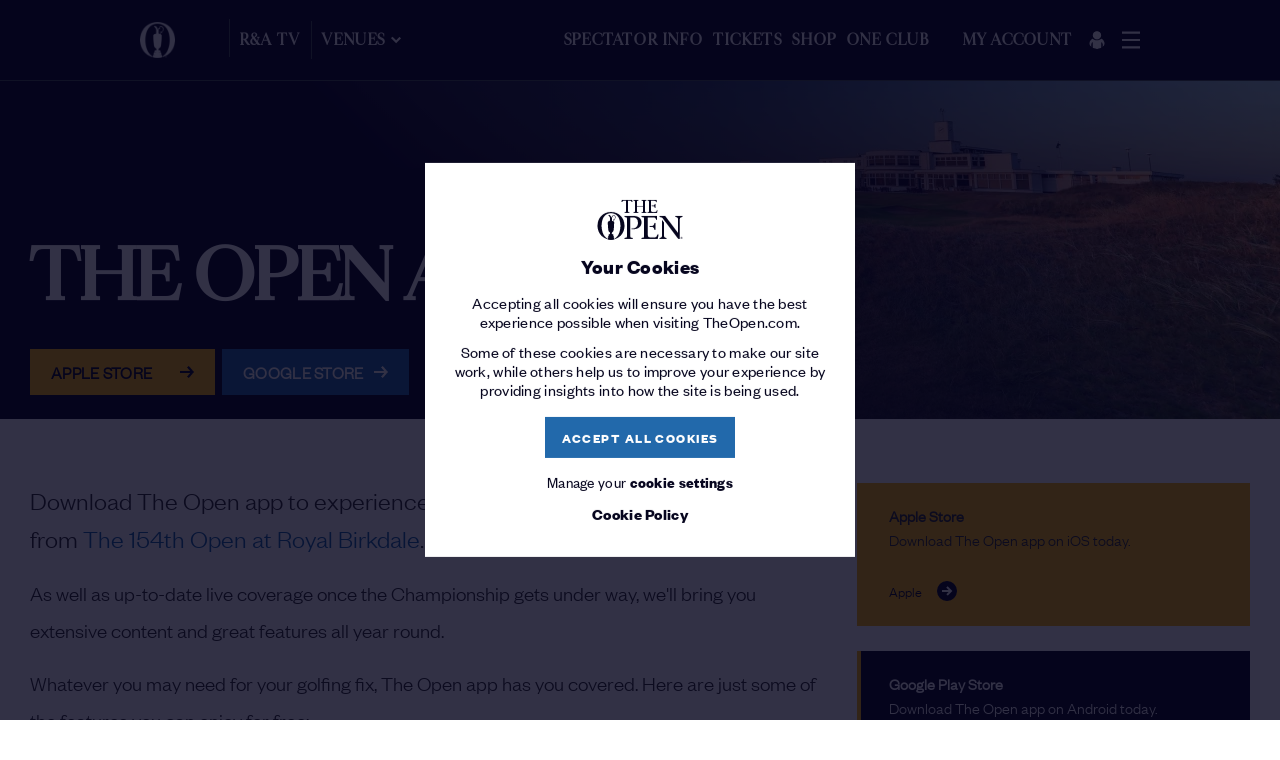

--- FILE ---
content_type: text/html; charset=utf-8
request_url: https://www.theopen.com/the-open-app
body_size: 22371
content:


<!doctype html>
<html lang="en" class="randa-html can-hover" data-editor-mode="False">

<head>
    <!-- Facebook -->
<meta property="fb:app_id" content="326300661287501" />
<meta property="og:locale" content="en_US" />
<meta property="og:type" content="website" />
<meta property="og:title" content="Mobile Apps | The Open" />
<meta property="og:description" content="Download The Open official app for year-round access to exclusive content, games and features, live stats, and personalised leaderboards. Stay connected to every moment of The Open." />
<meta property="og:url" content="/the-open-app" />
<meta property="og:site_name" content="The Open" />
<meta property="og:updated_time" content="2019-02-04T10:45:40.0000000Z" />
<meta property="og:image" content="https://www.theopen.com/-/media/images/logos/TheOpen_Poster.jpg" />

<!-- Twitter -->
<meta name="twitter:card" content="summary" />
<meta name="twitter:description" content="Download The Open official app for year-round access to exclusive content, games and features, live stats, and personalised leaderboards. Stay connected to every moment of The Open." />
<meta name="twitter:title" content="Mobile Apps | The Open" />
<meta name="twitter:image" content="https://www.theopen.com/-/media/images/logos/TheOpen_Poster.jpg" />
<meta name="twitter:site" content="@TheOpen" />
<meta name="twitter:domain" content="TheOpen" />

    


<meta charset="UTF-8">
<meta name="viewport" content="width=device-width, initial-scale=1.0, shrink-to-fit=no">
<meta http-equiv="X-UA-Compatible" content="ie=edge">
<meta name="format-detection" content="telephone=no" />
<meta name="google-site-verification" content="FSPLcs-pTgzyuRl6nAac6col7bzzAmftX80gIZNsWgI" />
<meta name="facebook-domain-verification" content="wiy4ryzb71kszpnvpy2p0nqze36xk3" />

<title>Mobile Apps | The Open</title>
<meta name="description" content="Download The Open official app for year-round access to exclusive content, games and features, live stats, and personalised leaderboards. Stay connected to every moment of The Open." />
<meta name="keywords" content="" />

<script>
    window.dataLayer = window.dataLayer || [];

    function gtag() {
        dataLayer.push(arguments);
    }

    gtag('consent', 'default', {
        'ad_storage': 'denied',
        'ad_user_data': 'denied',
        'ad_personalization': 'denied',
        'analytics_storage': 'denied'
    });

    window.uetq = window.uetq || [];
    window.uetq.push('consent', 'default', {
        'ad_storage': 'denied'
    });
</script>

    <script>
        (function (w, d, s, l, i) {
            w[l] = w[l] || []; w[l].push({
                'gtm.start':
                    new Date().getTime(), event: 'gtm.js'
            }); var f = d.getElementsByTagName(s)[0],
                j = d.createElement(s), dl = l != 'dataLayer' ? '&l=' + l : ''; j.async = true; j.src =
                    'https://www.googletagmanager.com/gtm.js?id=' + i + dl; f.parentNode.insertBefore(j, f);
        })(window, document, 'script', 'dataLayer', 'GTM-WFL96H7');
    </script>


<link rel="preconnect" href="//static.rolex.com/">

<link rel="dns-prefetch" href="//static.rolex.com/">

<link rel="preload" href="/dist/fonts/cardinal-medium.woff2" as="font" type="font/woff2" crossorigin="">
<link rel="preload" href="/dist/fonts/cardinal-semibold.woff2" as="font" type="font/woff2" crossorigin="">
<link rel="preload" href="/dist/fonts/founders-grotesk-regular.woff2" as="font" type="font/woff2" crossorigin="">
<link rel="preload" href="/dist/fonts/founders-grotesk-bold.woff2" as="font" type="font/woff2" crossorigin="">

<link rel="preload" href='/dist/commons.fc19aa820edd7f0c4239.js' as="script">
<link rel="preload" href='/dist/vendors.app.9ad683cb28da787cffee.js' as="script">
<link rel="preload" href='/dist/app.4a47c6555127cc61b691.js' as="script">
<link rel="canonical" href="https://www.theopen.com/the-open-app">







<script src="https://cc.cdn.civiccomputing.com/9/cookieControl-9.x.min.js"></script>
<script type="text/javascript">
    var cookieSettings;
    var cookieSettingsDescription = "<p>Our use of cookies</p>\n<p>Accepting all cookies will ensure you have the best experience possible when visiting TheOpen.com. Some of these cookies are necessary to make our site work, while others help us to improve your experience by providing insights into how the site is being used.</p>";
    var necessaryCookiesDescription = "These are cookies that are required for the operation of our website and cannot be switched off in our systems. ";
    var statementDescription = "For more detailed information, please check our";

    function setCookieExpiryDaysValue() {
        var cookieExpiryDays = localStorage.getItem("cookieControlExpiryDaysValue");
        if (cookieExpiryDays !== null & cookieExpiryDays !== undefined) {
            if (cookieExpiryDays.localeCompare(365) !== 0) {
                localStorage.setItem("cookieControlExpiryDaysValue", 365);
            }
        }
        else {
            localStorage.setItem("cookieControlExpiryDaysValue", 365);
        }
    }

    function getCookieByName(name) {
        var cookieArray = document.cookie.split(";");

        for (var i = 0; i < cookieArray.length; i++) {
            var cookiePair = cookieArray[i].split("=");

            if (name == cookiePair[0].trim()) {
                return decodeURIComponent(cookiePair[1]);
            }
        }

        return null;
    }

    function checkNotificationCookieAndCookieControl() {
        var notificationCookie = getCookieByName('cookie-warning-settings_agreed');
        var cookieControlCookie = CookieControl.getCookie('CookieControl');
        if (notificationCookie !== null && cookieControlCookie === null) {
            document.cookie = `cookie-warning-settings_agreed=; max-age=0`;
        }
        if (notificationCookie === null && cookieControlCookie !== null) {
            CookieControl.delete('CookieControl');
        }
    }

    function setCookiesSection() {

        cookieSettings =
        {
            apiKey: '6bc7157ae3ff16db05930c2f20ad79be6733e7aa',
            product: 'PRO_MULTISITE',
            layout: 'slideout',
            initialState: 'closed',
            mode: 'gdpr',
            consentCookieExpiry: 365,
            text: {
                title: "Your Cookies",
                intro: cookieSettingsDescription.replace(/(<([^>]+)>)/gi, ""),
                necessaryTitle: "Strictly necessary cookies",
                necessaryDescription: necessaryCookiesDescription,
                acceptRecommended: 'Save and close',
                acceptSettings: 'Accept all',
                on: 'On',
                off: 'Off'
            },
            necessaryCookies: ["JSESSIONID","website#lang","stx_contact_TheOpen_2021_v1","CustomAntiForgery","checkoutConfig","__utma","ASP.NET_SessionId","secutixConfig","linksConfigurationCookie","__utmz","AkamaiAnalytics_BrowserSessionId","cookie-warning_is-site-visited","HTML_BitRateBucketCsv","HTML_isPlayingCount","HTML_VisitCountCookie","HTML_VisitIntervalStartTime","HTML_VisitValueCookie","__utmb","__utmc","__utmt","volumeControl_volumeValue","COGNITO_ACCESS_TOKEN","stx_rememberMe","cookie-warning-settings_agreed","lastDisplayedBanner","ballotOrdersFileNumber","datadome","userId"],
            optionalCookies: [
{name:"AnalyticalPerformance",label:"Analytical / Performance cookies",description:"These allow us to recognise and count the number of visitors and to see how visitors move around our website when they are using it. This helps us to improve the way our website works. We will also use this information to make our website and the advertising displayed on it more relevant to your interests.",lawfulBasis:"consent",cookies: ["_gid","_gat_UA-25967024-1","_gat_UA-109774186-1","_ga","AKA_A2","ANON_ID","ANON_ID_old","CMID","CMPRO","CMPS","CMST","CONSENT","DotomiTest","EE","_fbp","fr","GUC","IDE","ibkukinet","ibkukiuno","KADUSERCOOKIE","KTPCACOOKIE","NID","PREF","TDCPM","TDID","VISITOR_INFO1_LIVE","YSC","_cc_aud","_cc_cc","_cc_dc","_cc_id","ab","demdex","dpm","everest_g_v2","i","mc","pi","pxrc","rlas3","skimCSP","skimGUID","test_cookie","ud","uuid","__stid","_ga_LFWMMB3DG0","ANONCHK","CLID","MR","MUID","SM","_clsk","_clck","_rdt_uuid","guest_id","guest_id_ads","guest_id_marketing","_ttp"] ,onAccept: function() {
window.uetq = window.uetq || [];
   window.uetq.push('consent', 'update', {
       'ad_storage': 'granted'
  });

  if (window.clarity) {
    window.clarity('consentv2', {
ad_Storage: 'granted',
analytics_Storage: 'granted'
});
  }

  gtag('consent', 'update', { 'ad_storage': 'granted' });
  gtag('consent', 'update', { 'ad_personalization': 'granted' });
  gtag('consent', 'update', { 'ad_user_data': 'granted' });
  gtag('consent', 'update', { 'analytics_storage': 'granted' });
window.dataLayer.push({ event: 'consent_update' });
} ,onRevoke: function() {
window.uetq = window.uetq || [];
  window.uetq.push('consent', 'update', {
    'ad_storage': 'denied'
  });

  if (window.clarity) {
    window.clarity('consentv2', {
ad_Storage: 'denied',
analytics_Storage: 'denied'

});
  }

  gtag('consent', 'update', { 'ad_storage': 'denied' });
  gtag('consent', 'update', { 'ad_personalization': 'denied' });
  gtag('consent', 'update', { 'ad_user_data': 'denied' });
  gtag('consent', 'update', { 'analytics_storage': 'denied' });
}},{name:"FunctionalCookies",label:"Functional cookies",description:"These are used to recognise you when you return to our website. This enables us to personalise our content for you and remember your preferences.",lawfulBasis:"consent",cookies: ["auth_token","datr","external_referer","guest_id","personalization_id","remember_checked_on","sb","sfau","twid","_twitter_sess","ct0","gt","wd"] ,onAccept: function(){
    const SOCIAL_SHARING_TWITTER_CLASS = 'social-sharing__item social-sharing__item--twitter';
    const SOCIAL_SHARING_FACEBOOK_CLASS = 'social-sharing__item social-sharing__item--facebook';
    const SOCIAL_SHARING_ACCEPT_FUNCTIONAL_COOKIES_CLASS = 'social-sharing__item__accept-functional-cookies';
const socialSharingTwitter = document.getElementsByClassName(SOCIAL_SHARING_TWITTER_CLASS)[0];
    const socialSharingFacebook = document.getElementsByClassName(SOCIAL_SHARING_FACEBOOK_CLASS)[0];
    const socialSharingAcceptFunctionalCookies = document.getElementsByClassName(SOCIAL_SHARING_ACCEPT_FUNCTIONAL_COOKIES_CLASS)[0];

if (socialSharingTwitter) {
                socialSharingTwitter.style.display = "block";
            }

            if (socialSharingFacebook) {
                socialSharingFacebook.style.display = "block";
            }
            if (socialSharingAcceptFunctionalCookies) {
                socialSharingAcceptFunctionalCookies.style.display = "none";
            }
} ,onRevoke: function(){
    const SOCIAL_SHARING_TWITTER_CLASS = 'social-sharing__item social-sharing__item--twitter';
    const SOCIAL_SHARING_FACEBOOK_CLASS = 'social-sharing__item social-sharing__item--facebook';
    const SOCIAL_SHARING_ACCEPT_FUNCTIONAL_COOKIES_CLASS = 'social-sharing__item__accept-functional-cookies';
    const socialSharingTwitter = document.getElementsByClassName(SOCIAL_SHARING_TWITTER_CLASS)[0];
    const socialSharingFacebook = document.getElementsByClassName(SOCIAL_SHARING_FACEBOOK_CLASS)[0];
    const socialSharingAcceptFunctionalCookies = document.getElementsByClassName(SOCIAL_SHARING_ACCEPT_FUNCTIONAL_COOKIES_CLASS)[0];

if (socialSharingTwitter) {
                socialSharingTwitter.style.display = "none";
            }

            if (socialSharingFacebook) {
                socialSharingFacebook.style.display = "none";
            }
            if (socialSharingAcceptFunctionalCookies) {
                socialSharingAcceptFunctionalCookies.style.display = "block";
            }

}},            ],
            position: 'LEFT',
            theme: 'DARK',
            branding:
            {
                fontFamily: "TheOpen,sans-serif",
                fontColor: "#fff",
                fontSizeTitle: "1.2em",
                fontSizeIntro: "1.2em",
                fontSizeHeaders: "1.1em",
                fontSize: "1.00em",
                backgroundColor: "#06051e",
                toggleText: "#06051e",
                toggleColor: "#06051e",
                toggleBackground: "#ffba00",
                buttonIcon: null,
                buttonIconWidth: "60",
                buttonIconHeight: "60",
                removeAbout: true,
                acceptText: "#06051e",
                acceptBackground: "#ffba00",
                removeIcon: true
            },
            rejectButton: false,
            acceptBehaviour: 'all',
            statement: {
                description: statementDescription,
                name: 'Cookie Policy',
                url: '/legal/cookie-policy',
                updated: '19/10/2020'
            }
        };
    }

    setCookieExpiryDaysValue();
    setCookiesSection();
    CookieControl.load(cookieSettings);
    checkNotificationCookieAndCookieControl();
</script>


<script>
    let hasTrackedPageView = false;

    function getCookie(name) {
        const match = document.cookie.match(new RegExp('(^| )' + name + '=([^;]+)'));
        return match ? match[2] : null;
    }

    function trackPageView() {
        if (!window.mixpanel) {
            return;
        }

        if (hasTrackedPageView) {
            return;
        }

        hasTrackedPageView = true;

        const trackingConsent = getCookie('cookie-warning-settings_agreed');        
       
        const eventData = {
            page: window.location.pathname,
            referrer: document.referrer || '',
            timestamp: new Date().toISOString(),
        };

        if (trackingConsent === '1' && window.localStorage.userId) {
            const userId = window.localStorage.userId;
            const guidRegex = /^[0-9a-f]{8}-[0-9a-f]{4}-[1-5][0-9a-f]{3}-[89ab][0-9a-f]{3}-[0-9a-f]{12}$/i;
            if (userId && guidRegex.test(userId)) {
                eventData.user_id = userId;
            }
        }

        mixpanel.track('Page View', eventData, function (response) {
        });
    }

    function ensureUserIdentification() {
        const trackingConsent = getCookie('cookie-warning-settings_agreed');
        const userId = getValidUserId();
        
        if (trackingConsent === '1' && userId && window.mixpanel && typeof window.mixpanel.identify === 'function') {
            mixpanel.identify(userId);
        }
    }

    function waitForMixpanelAndTrack(maxRetries = 10, interval = 300) {
        let attempts = 0;

        const waitInterval = setInterval(() => {
            if (window.mixpanel && typeof window.mixpanel.track === 'function') {
                clearInterval(waitInterval);
                ensureUserIdentification();
            } else if (attempts >= maxRetries) {
                injectMixpanelFallback(); //gtm without mixpanel
                clearInterval(waitInterval);
            } else {
                attempts++;
            }
        }, interval);
    }


    function waitForGTM(maxRetries = 5, interval = 500) {
        let retries = 0;
        const checkInterval = setInterval(() => {
            if (window.dataLayer && window.dataLayer.length > 0) {
                waitForMixpanelAndTrack(); //wait until mixpanel is ready before tracking
                clearInterval(checkInterval);
            } else if (retries >= maxRetries) {
                injectMixpanelFallback();
                clearInterval(checkInterval);
            } else {
                retries++;
            }
        }, interval);
    }

    function isMixpanelInitialized() {
        return (
            typeof window.mixpanel === 'object' &&
            typeof window.mixpanel.__SV !== 'undefined' &&
            typeof window.mixpanel.track === 'function'
        );
    }

    function injectMixpanelFallback() {
        if (isMixpanelInitialized()) {
            return;
        }

        //inject the script according to the mixpanel docs
        const script = document.createElement('script');
        script.type = 'text/javascript';
        script.innerHTML = `
    (function(f, b) {
      if (!b.__SV) {
        var e, g, i, h;
        window.mixpanel = b;
        b._i = [];
        b.init = function(e, f, c) {
          function g(a, d) {
            var b = d.split(".");
            if (b.length === 2) {
              a = a[b[0]];
              d = b[1];
            }
            a[d] = function() {
              a.push([d].concat(Array.prototype.slice.call(arguments, 0)));
            };
          }
          var a = b;
          if (typeof c !== "undefined") {
            a = b[c] = [];
          } else {
            c = "mixpanel";
          }
          a.people = a.people || [];
          a.toString = function(a) {
            var d = "mixpanel";
            if (c !== "mixpanel") d += "." + c;
            if (!a) d += " (stub)";
            return d;
          };
          a.people.toString = function() {
            return a.toString(1) + ".people (stub)";
          };
          i = "disable time_event track track_pageview track_links track_forms track_with_groups add_group set_group remove_group register register_once alias unregister identify name_tag set_config reset opt_in_tracking opt_out_tracking has_opted_in_tracking has_opted_out_tracking clear_opt_in_out_tracking start_batch_senders people.set people.set_once people.unset people.increment people.append people.union people.track_charge people.clear_charges people.delete_user people.remove".split(" ");
          for (h = 0; h < i.length; h++) g(a, i[h]);
          var j = "set set_once union unset remove delete".split(" ");
          a.get_group = function() {
            var d = {}, e = ["get_group"].concat(Array.prototype.slice.call(arguments, 0));
            for (var c = 0; c < j.length; c++) {
              (function(cmd) {
                d[cmd] = function() {
                  var call2 = [cmd].concat(Array.prototype.slice.call(arguments, 0));
                  a.push([e, call2]);
                };
              })(j[c]);
            }
            return d;
          };
          b._i.push([e, f, c]);
        };
        b.__SV = 1.2;
        e = f.createElement("script");
        e.type = "text/javascript";
        e.async = true;
        e.src = "https://analytics.theopen.com/mixpanel/libs/mixpanel-2-latest.min.js";
        g = f.getElementsByTagName("script")[0];
        g.parentNode.insertBefore(e, g);
      }
    })(document, window.mixpanel || []);
  `;
        document.head.appendChild(script);

        initializeMixpanel();
    }

    function getValidUserId() {
        const rawId = window.localStorage.userId;

        const guidRegex = /^[0-9a-f]{8}-[0-9a-f]{4}-[1-5][0-9a-f]{3}-[89ab][0-9a-f]{3}-[0-9a-f]{12}$/i;

        if (rawId && guidRegex.test(rawId)) {
            return rawId;
        }

        return null;
    }

    function initializeMixpanel() {
        const trackingConsent = getCookie('cookie-warning-settings_agreed');
        const userId = getValidUserId();

        mixpanel.init('06f926b56df6441361f3928e070d66b7', {
            api_host: 'https://mixpanel.theopen.com',
            persistence: 'localStorage',
            disable_persistence: false, //always enabled to persist device ID mp_cookie
            persistence_name: 'cookie', //creates the mp_cookie key in localStorage
            debug: false,
            track_pageview: 'url-with-path-and-query-string',
            cross_site_cookie : true
        });

        ensureUserIdentification();
    }

    try {
        waitForGTM();
    } catch (error) {
        console.error('[Mixpanel] Unexpected error during setup:', error);
    }
</script>

<script>
            let customAnalyticsModule = (function () {
                const apiURL = "https://www.theopen.com/api/Analytics/AddVisitor";
                let time;

                function isNullOrUndefined(value) {
                    return value === null || value === undefined;
                }

                const getCookieByName = (name) => {
                    var cookieArray = document.cookie.split(";");

                    for (var i = 0; i < cookieArray.length; i++) {
                        var cookiePair = cookieArray[i].split("=");

                        if (name == cookiePair[0].trim()) {
                            return decodeURIComponent(cookiePair[1]);
                        }
                    }

                    return null;
                }

                const getCookieWarningAgreedValue = (name) => {
                    const cookieWarningAgreedValue = getCookieByName(name);

                    if (!isNullOrUndefined(cookieWarningAgreedValue))
                        return cookieWarningAgreedValue;

                    return sessionStorage.getItem(name);
                }

                function initializeCAInterval() {
                    time = setInterval(expireInactiveVisitor, 300000);
                }

                function expireInactiveVisitor() {
                    sessionStorage.setItem('isVisitorActive', 0);
                }

                const uuidv4 = () => {
                    return 'xxxxxxxx-xxxx-4xxx-yxxx-xxxxxxxxxxxx'.replace(/[xy]/g, function (c) {
                        let r = Math.random() * 16 | 0, v = c == 'x' ? r : (r & 0x3 | 0x8);
                        return v.toString(16);
                    });
                }

                const randomClientId = () => {
                    return 'xxxxxxxxxx.y'.replace(/[xy]/g, function (c) {
                        var r = Math.random() * 10 | 0, v = c === 'x' ? r : timestamp();
                        return v.toString(10);
                    });
                }

                const timestamp = () =>{
                    return Math.floor(Math.random() * 100) + Date.now();
                }

                const init = () => {
                    setupIdleVerification();
                };

                function setupIdleVerification() {
                    window.onload = resetTimer;
                    document.addEventListener("mousemove", resetTimer);
                    document.onkeyup = resetTimer;
                }

                function resetTimer() {
                    const cookieWarningAgreedValue = getCookieWarningAgreedValue('cookie-warning-settings_agreed');

                    initSessionStorageTrackingItem();

                    checkCookieWarningAgreedValue();

                    if (cookieWarningAgreedValue === "0") {
                        reactivateIdleVisitor();
                    }
                }

                function initSessionStorageTrackingItem() {
                    const isUserActive = sessionStorage.getItem('isVisitorActive');
                   const cookieWarningAgreedValue = getCookieWarningAgreedValue('cookie-warning-settings_agreed');

                    if (!isNullOrUndefined(cookieWarningAgreedValue)) {
                        if (isNullOrUndefined(isUserActive)) {
                            sessionStorage.setItem('isVisitorActive', cookieWarningAgreedValue);
                        }
                    }
                }

                function checkCookieWarningAgreedValue() {
                    const acceptedCookieValue = acceptedRequiredGACookieCategories() ? "1" : "0";

                    if (shouldUpdateCookieWarningAgreedValue(acceptedCookieValue)) {
                        const cookieExpirySeconds = convertDaysToSeconds(getExpiryDaysValue());

                        document.cookie = `cookie-warning-settings_agreed=${acceptedCookieValue}; max-age=${cookieExpirySeconds}; path=/`;
                        sessionStorage.setItem('isVisitorActive', acceptedCookieValue);
                        cancelInterval(time);
                    }

                }

                function convertDaysToSeconds(days) {
                    //days * 24h/day * 60min/hour * 60 sec/min
                    return days * 24 * 60 * 60;
                }

                function shouldUpdateCookieWarningAgreedValue(newValue) {
                    return willCookieValueChange('cookie-warning-settings_agreed', newValue) &&
                        !isNullOrUndefined(CookieControl.getCookie('CookieControl'));
                }

                function getExpiryDaysValue() {
                    var cookieExpiryDays = localStorage.getItem("cookieControlExpiryDaysValue");

                    if (isNullOrUndefined(cookieExpiryDays)) {
                        cookieExpiryDays = 365;
                    }

                    return cookieExpiryDays;
                }

                function acceptedRequiredGACookieCategories() {
                    const cookiesCategories = getCookiesCategories();
                    let accepted = false;

                    JSON.parse(`["StrictlyNecessaryCookies","AnalyticalPerformance"]`).forEach(requiredCookie => {
                        if (cookiesCategories.some((optionalCookie) => (optionalCookie.categoryName === requiredCookie && optionalCookie.acceptedCookies === 1))) {
                            accepted = true;
                        }
                    });

                    return accepted;
                }

                function getCookiesCategories() {
                    var cookieCategories = initCookieCategories();

                    return getAcceptedOptionalCategories(cookieCategories);
                }

                function initCookieCategories() {
                    var cookieCategories = [];

                                cookieCategories.push({ "categoryName": "AnalyticalPerformance", "acceptedCookies": 0 });
                                cookieCategories.push({ "categoryName": "FunctionalCookies", "acceptedCookies": 0 });
                    return cookieCategories;
                }

                function getAcceptedOptionalCategories(cookieCategories) {
                    var cookieCategoryObject = null;
                    var categoryCounter = 0;

                    if (CookieControl.getCookie('CookieControl') !== null) {
                        cookieCategoryObject = JSON.parse(CookieControl.getCookie('CookieControl'));

                        for (var optionalCookie in cookieCategoryObject.optionalCookies) {
                            var categoryValue = cookieCategoryObject.optionalCookies[optionalCookie] === "accepted" ? 1 : 0;
                            var cookieIndex = cookieCategories.findIndex(c => c.categoryName === Object.keys(cookieCategoryObject.optionalCookies)[categoryCounter]);

                            cookieCategories[cookieIndex].acceptedCookies = categoryValue;
                            categoryCounter++;
                        }
                    }

                    return cookieCategories;
                }

                function willCookieValueChange(cookieName, newValue) {
                    const oldCookieValue = getCookieByName(`${cookieName}`);

                    if (true) {
                        return oldCookieValue !== newValue && !isNullOrUndefined(oldCookieValue);
                    } else {
                        return oldCookieValue !== newValue;
                    }
                }

                function reactivateIdleVisitor() {
                    let isUserActive = sessionStorage.getItem('isVisitorActive');

                    if (!isNullOrUndefined(isUserActive) && isUserActive !== "1") {
                        sessionStorage.setItem('isVisitorActive', 1);
                        updateVisitorDetails();
                    }
                }

                const updateVisitorDetails = () => {
                    let isUserActive = sessionStorage.getItem('isVisitorActive');

                    if (isUserActive === "1") {
                        setTimeout(postVisitorDetails, 1000);
                        cancelInterval(time);
                        initializeCAInterval();
                    }
                }

                function cancelInterval(timer) {
                    if (timer !== undefined) {
                        clearInterval(timer);
                    }
                }

                const postVisitorDetails = () => {
                    let jsonVisitorDetails = getJSONVisitorDetails();

                    if (jsonVisitorDetails !== null) {
                        fetch(apiURL, {
                            method: 'POST',
                            headers: { 'content-type': 'application/json' },
                            body: jsonVisitorDetails
                        })
                            .catch((error) => {
                                // skip error
                            });
                    }
                }

                function getJSONVisitorDetails() {
                    const currentUrl = `${window.location.href}`;
                    let visitorId = sessionStorage.getItem('visitorId');
                    let websiteUrl = sessionStorage.getItem('websiteUrl');
                    let clientId = sessionStorage.getItem('clientId');

                    if (isNullOrUndefined(visitorId)) {
                        visitorId = uuidv4();
                        sessionStorage.setItem('visitorId', visitorId);
                    }

                    if (isNullOrUndefined(websiteUrl)) {
                        websiteUrl = currentUrl;
                        sessionStorage.setItem('websiteUrl', websiteUrl);
                    }

                    if (isNullOrUndefined(clientId)) {
                        clientId = randomClientId();
                        sessionStorage.setItem('clientId', clientId);
                    }

                    if (websiteUrl != currentUrl) {
                        websiteUrl = currentUrl;
                        sessionStorage.setItem('websiteUrl', websiteUrl);
                    }

                    const cookieWarningAgreedValue = getCookieWarningAgreedValue('cookie-warning-settings_agreed');

                    if (cookieWarningAgreedValue === "1" || isNullOrUndefined(cookieWarningAgreedValue)) {
                        return null;
                    }

                    const accessedURL = new URL(websiteUrl);

                    return JSON.stringify({
                        "visitorId": visitorId,
                        "clientId": clientId,
                        "pageTitle": document.title,
                        "websiteDomain": accessedURL.origin,
                        "accessedURL": `${accessedURL.pathname}${accessedURL.search}`,
                        "categories": getCookiesCategories(),
                        "engagementTime": Math.floor(1000 + Math.random() * 9000),
                        "origin": "TO"
                    });
                }

                return {
                    init: init
                };

            })();

            customAnalyticsModule.init();
</script>

<script>
            let googleTagModule = (function () {
                let interval;

                const init = () => {
                    setupActivityVerification();
                };

                function setupActivityVerification() {
                    sessionStorage.setItem('isGtmVisitorActive', 1);
                    var oldOnLoad = window.onload;
                    window.onload = function () {
                        oldOnLoad && oldOnLoad();
                        initializeGtmInterval();
                    }
                    document.onmousemove = reactivateGtmVisitor;
                    document.ontouchmove = reactivateGtmVisitor;
                }

                function initializeGtmInterval() {
                    interval = setInterval(expireGtmVisitor, 300000);
                }

                function expireGtmVisitor() {
                    sessionStorage.setItem('isGtmVisitorActive', 0);
                }

                function reactivateGtmVisitor() {
                    let didUpdateSessionItem = setSessionStorageItem('isGtmVisitorActive', "1");

                    if (didUpdateSessionItem) {
                        sendUrlAsVirtualPageView();
                    }
                }

                function setSessionStorageItem(key, value) {
                    let storageItem = sessionStorage.getItem(key);

                    if (value !== null && value !== undefined && storageItem !== value) {
                        sessionStorage.setItem(key, value);
                        return true;
                    }

                    return false;
                }

                const sendUrlAsVirtualPageView = () => {
                    let isGtmUserActive = sessionStorage.getItem('isGtmVisitorActive');

                    if (isGtmUserActive === "1") {
                        sendPageViewData();
                        cancelInterval(interval);
                        initializeGtmInterval();
                    }
                }

                function cancelInterval(timer) {
                    if (timer !== undefined) {
                        clearInterval(timer);
                    }
                }

                const sendPageViewData = () => {
                    let pageName = `virtual${window.location.pathname}`;
                    let pageTitle = document.title ? document.title : '';
                    window.dataLayer = window.dataLayer || [];
                    dataLayer.push({
                        'event': 'pageviewTrack',
                        'pagePath': pageName,
                        'pageTitle': pageTitle,
                        'user_id': (localStorage.userId == null || localStorage.userId == undefined) ? null : localStorage.userId
                    });
                }

                return {
                    init: init
                };

            })();

            googleTagModule.init();
</script>

<script src="https://code.jquery.com/jquery-3.6.0.min.js"></script>

<!-- Favicons -->
<link rel="apple-touch-icon" sizes="60x60" href="/-/media/assets/favicons/apple-touch-icon">
<link rel="icon" type="image/png" sizes="32x32" href="/-/media/assets/favicons/favicon-32x32">
<link rel="icon" type="image/png" sizes="16x16" href="/-/media/assets/favicons/favicon-16x16">
<link rel="manifest" href="/-/media/assets/favicons/site-webmanifest">
<link rel="mask-icon" href="/-/media/assets/favicons/safari-pinned-tab" color="#5bbad5">
<link rel="shortcut icon" href="/-/media/assets/favicons/favicon">
<meta name="msapplication-TileColor" content="#ffba00">
<meta name="msapplication-config" content="/-/media/assets/favicons/browserconfig">
<!-- End Favicons -->

<link rel="stylesheet" href='/dist/commons.f33c1bff2e70ddbd822b.css'>
<link rel="stylesheet" href='/dist/app.59765ba03bb6510922cf.css'>




<script>(window.BOOMR_mq=window.BOOMR_mq||[]).push(["addVar",{"rua.upush":"false","rua.cpush":"true","rua.upre":"false","rua.cpre":"true","rua.uprl":"false","rua.cprl":"false","rua.cprf":"false","rua.trans":"SJ-dfb21c73-0ca6-4975-b1ad-4f1a0c936794","rua.cook":"false","rua.ims":"false","rua.ufprl":"false","rua.cfprl":"false","rua.isuxp":"false","rua.texp":"norulematch","rua.ceh":"false","rua.ueh":"false","rua.ieh.st":"0"}]);</script>
                              <script>!function(e){var n="https://s.go-mpulse.net/boomerang/";if("False"=="True")e.BOOMR_config=e.BOOMR_config||{},e.BOOMR_config.PageParams=e.BOOMR_config.PageParams||{},e.BOOMR_config.PageParams.pci=!0,n="https://s2.go-mpulse.net/boomerang/";if(window.BOOMR_API_key="D3UUX-3ESVQ-CEJXW-CMNJ3-UJ3KX",function(){function e(){if(!o){var e=document.createElement("script");e.id="boomr-scr-as",e.src=window.BOOMR.url,e.async=!0,i.parentNode.appendChild(e),o=!0}}function t(e){o=!0;var n,t,a,r,d=document,O=window;if(window.BOOMR.snippetMethod=e?"if":"i",t=function(e,n){var t=d.createElement("script");t.id=n||"boomr-if-as",t.src=window.BOOMR.url,BOOMR_lstart=(new Date).getTime(),e=e||d.body,e.appendChild(t)},!window.addEventListener&&window.attachEvent&&navigator.userAgent.match(/MSIE [67]\./))return window.BOOMR.snippetMethod="s",void t(i.parentNode,"boomr-async");a=document.createElement("IFRAME"),a.src="about:blank",a.title="",a.role="presentation",a.loading="eager",r=(a.frameElement||a).style,r.width=0,r.height=0,r.border=0,r.display="none",i.parentNode.appendChild(a);try{O=a.contentWindow,d=O.document.open()}catch(_){n=document.domain,a.src="javascript:var d=document.open();d.domain='"+n+"';void(0);",O=a.contentWindow,d=O.document.open()}if(n)d._boomrl=function(){this.domain=n,t()},d.write("<bo"+"dy onload='document._boomrl();'>");else if(O._boomrl=function(){t()},O.addEventListener)O.addEventListener("load",O._boomrl,!1);else if(O.attachEvent)O.attachEvent("onload",O._boomrl);d.close()}function a(e){window.BOOMR_onload=e&&e.timeStamp||(new Date).getTime()}if(!window.BOOMR||!window.BOOMR.version&&!window.BOOMR.snippetExecuted){window.BOOMR=window.BOOMR||{},window.BOOMR.snippetStart=(new Date).getTime(),window.BOOMR.snippetExecuted=!0,window.BOOMR.snippetVersion=12,window.BOOMR.url=n+"D3UUX-3ESVQ-CEJXW-CMNJ3-UJ3KX";var i=document.currentScript||document.getElementsByTagName("script")[0],o=!1,r=document.createElement("link");if(r.relList&&"function"==typeof r.relList.supports&&r.relList.supports("preload")&&"as"in r)window.BOOMR.snippetMethod="p",r.href=window.BOOMR.url,r.rel="preload",r.as="script",r.addEventListener("load",e),r.addEventListener("error",function(){t(!0)}),setTimeout(function(){if(!o)t(!0)},3e3),BOOMR_lstart=(new Date).getTime(),i.parentNode.appendChild(r);else t(!1);if(window.addEventListener)window.addEventListener("load",a,!1);else if(window.attachEvent)window.attachEvent("onload",a)}}(),"".length>0)if(e&&"performance"in e&&e.performance&&"function"==typeof e.performance.setResourceTimingBufferSize)e.performance.setResourceTimingBufferSize();!function(){if(BOOMR=e.BOOMR||{},BOOMR.plugins=BOOMR.plugins||{},!BOOMR.plugins.AK){var n="true"=="true"?1:0,t="",a="clne4ayx3sifg2ludyiq-f-b35e7acca-clientnsv4-s.akamaihd.net",i="false"=="true"?2:1,o={"ak.v":"39","ak.cp":"580703","ak.ai":parseInt("887921",10),"ak.ol":"0","ak.cr":9,"ak.ipv":4,"ak.proto":"h2","ak.rid":"1621fda3","ak.r":45722,"ak.a2":n,"ak.m":"e12","ak.n":"essl","ak.bpcip":"18.218.78.0","ak.cport":36400,"ak.gh":"23.215.31.211","ak.quicv":"","ak.tlsv":"tls1.3","ak.0rtt":"","ak.0rtt.ed":"","ak.csrc":"-","ak.acc":"","ak.t":"1769217553","ak.ak":"hOBiQwZUYzCg5VSAfCLimQ==ioNv0xmgvFfZbNcgOTSIm349RPWCO1+F7EubF6tOQeoQ+dQ0YKku4XHsJx55uriuRPjUTjmL2z1c/MFZ27M9LnsIUqKKjM+ntbfov9tNlSgo/37EVCj5vddQM8iy/2Tpdw5BZpMetTiD5DKC+QZBrZYB559Z20SkGnATVHHB/7Jd/sOYNnQPVxJ52X5BshmJoTZW6jbZya2j/CclB2qZ1487kX0wjL09VhMVNLyoj1BAbflsjA6+t8MY8YGjN85p4j1hGH5545XLduKB7jj/78rP1YB/2zzgTTiu9a/yPCuXdPUoDDZKJUfAmMrO/a21p2ipvDRRqCxWNzmg9ptGeRiLJRSIoBZNB9ZgPFKMmNkdHxsWqcRX534LJNmKrhNuDirJBshBwJouiTn4mm8GcKzFoPAf9mISO6bHZpQ0ZfI=","ak.pv":"191","ak.dpoabenc":"","ak.tf":i};if(""!==t)o["ak.ruds"]=t;var r={i:!1,av:function(n){var t="http.initiator";if(n&&(!n[t]||"spa_hard"===n[t]))o["ak.feo"]=void 0!==e.aFeoApplied?1:0,BOOMR.addVar(o)},rv:function(){var e=["ak.bpcip","ak.cport","ak.cr","ak.csrc","ak.gh","ak.ipv","ak.m","ak.n","ak.ol","ak.proto","ak.quicv","ak.tlsv","ak.0rtt","ak.0rtt.ed","ak.r","ak.acc","ak.t","ak.tf"];BOOMR.removeVar(e)}};BOOMR.plugins.AK={akVars:o,akDNSPreFetchDomain:a,init:function(){if(!r.i){var e=BOOMR.subscribe;e("before_beacon",r.av,null,null),e("onbeacon",r.rv,null,null),r.i=!0}return this},is_complete:function(){return!0}}}}()}(window);</script></head>

<body class='randa-body  '>
        <noscript>
            <iframe src="https://www.googletagmanager.com/ns.html?id=GTM-WFL96H7" height="0" width="0" style="display:none;visibility:hidden"></iframe>
        </noscript>

    <script type="application/ld+json">{"@type":"WebSite","@context":"http://schema.org","url":"https://www.theopen.com","name":"The Open","alternateName":"www.theopen.com"}</script>

    <div class="randa-page">
        <div class="randa-page__inner">
            


<header class='header header--upcoming-venues-three header--reverse '
        data-dc-component="header"
        data-dc-header-options="{&quot;mode&quot;:&quot;&quot;}">
    <div class="header__top-line" data-dc-header-ref="topline">
        <div class="container header__container">
            <div class="header__left-menu-wrapper">
                <div class="header__dynamic-menu-wide">
                    <div class="header__dynamic-menu-wide-item header__dynamic-menu-wide-item--logo">
                        <a class="header__dynamic-menu-wide-link header__logos" href="/" data-dc-header-ref="logos">
                            <div class="header__logo-the-open">
                                <img class='lazyload' sizes='640,720' data-srcset='/-/media/images/logo-the-open-symbol.png?w=640&hash=6BDBE8C6BD525E62B8FEA88C92A74A8303599064 640w,/-/media/images/logo-the-open-symbol.png?w=720&hash=A83E1701E10CC666AB1027720A0939433A4FD648 720w' data-sizes='auto' alt='logo-the-open-symbol' />
                            </div>

                            <div class="header__logo-the-open-symbol">
                                <img class='lazyload' sizes='640,720' data-srcset='/-/media/images/logo-the-open-symbol.png?w=640&hash=6BDBE8C6BD525E62B8FEA88C92A74A8303599064 640w,/-/media/images/logo-the-open-symbol.png?w=720&hash=A83E1701E10CC666AB1027720A0939433A4FD648 720w' data-sizes='auto' alt='logo-the-open-symbol' />
<script type="application/ld+json">{"@type":"ImageObject","url":"https://www.theopen.com:443/-/media/images/logo-the-open-symbol.png","alternateName":"logo-the-open-symbol"}</script>                            </div>
                        </a>
                    </div>
                </div>
                <div class="header__wrapper" data-dc-header-ref="gtmLeftMenuClick">
                        <ul class="header__dynamic-menu-wide menu-list">
                            <li class="header__dynamic-menu-wide-item">
                                <a class="header__dynamic-menu-wide-link" href="https://www.randa.tv">
                                    R&amp;A TV
                                </a>
                            </li>
        <li class="header__dynamic-menu-wide-item">
        </li>


        
        <li class="header__dynamic-menu-wide-item">
                    <button class="header__dynamic-menu-wide-link" type="button" aria-expanded="false" data-dc-header-ref="dynamic-button[]">
                        Venues
                        <span class="header__dynamic-menu-icon-wrapper" data-dc-header-ref="dynamic-icons[]">
                            <svg class="icon header__dynamic-menu-icon" width="10" height="10" focusable="false">
                                <use xlink:href="#icon-arrow-down"></use>
                            </svg>
                        </span>
                    </button>
        </li>
    </ul>

                </div>
                </div>

                <div class="header__wrapper" data-dc-header-ref="links">
                    <a class="header__skip-nav" href="#randa-main">Skip to main content</a>
                    <div class="header__wrapper" data-dc-header-ref="gtmRightMenuClick">
                            <ul class="header__top-nav"
        data-dc-component="right-header-links">
                            <li class="header__top-nav-item">
                                <a class="header__top-nav-link header__top-nav-link-right"
                                   href="/tickets-and-hospitality/plan-your-day"
                                   data-dc-component="right-header-link-item">
                                        <span></span>
                                        <span>SPECTATOR INFO</span>

                                </a>
                            </li>
                            <li class="header__top-nav-item">
                                <a class="header__top-nav-link header__top-nav-link-right"
                                   href="/tickets-and-hospitality"
                                   data-dc-component="right-header-link-item">
                                        <span></span>
                                        <span>Tickets</span>

                                </a>
                            </li>
                            <li class="header__top-nav-item">
                                <a class="header__top-nav-link header__top-nav-link-right"
                                   href="https://shop.randa.org/en/the-open/o-2367+t-6144418138+z-9491-1579250313?_ref=m-TOPNAV&amp;_s=bm-fi-randa-prtsite-NAV-310124-AB&amp;utm_medium=partner"
                                   data-dc-component="right-header-link-item">
                                        <span></span>
                                        <span>SHOP</span>

                                </a>
                            </li>
                            <li class="header__top-nav-item header__top-nav-item-mobile-hidden">
                                <a class="header__top-nav-link header__top-nav-link-right"
                                   href="https://oneclub.golf/"
                                   data-dc-component="right-header-link-item">
                                        <span class="right-nav-title hidden">ONE CLUB</span>
                                            <span class="member-right-nav-title hidden">ONE CLUB</span>

                                </a>
                            </li>
    </ul>


                    </div>
                    <div class="header__top-nav">
                            <div class="header__top-nav-item header__top-nav-user">
                                

<div class="account"
     data-dc-component="account"
     data-dc-account-options='{
        "useCognito": true,
        "cookieName": "",
        "userOrderHistoryCallbackUrl": "https://userprofile.theopen.com/api/UserProfileOrders/GetOrderHistory",
        "userTicketsCallbackUrl":"https://userprofile.theopen.com/api/UserProfileOrders/GetTickets",
        "ssoDomain": "TheOpen"
    }'>
    <button class="account__trigger-button"
            type="button"
            data-dc-account-ref="sign-in-link"
            data-dc-component="gtm"
            data-dc-gtm-category="Top Ribbon"
            data-dc-gtm-action="Click"
            data-dc-gtm-label="My Account">
        <span class="account__icon-copy">My Account</span>
        <svg version="1.1" class="icon header__top-nav-icon" xmlns="http://www.w3.org/2000/svg" xmlns:xlink="http://www.w3.org/1999/xlink" x="0px" y="0px"
             width="22px" height="22px" viewBox="0 0 429.7 500" xml:space="preserve">
        <g>
        <path d="M330.7,473.9c0,0-106.5,56.4-232,0l-0.9-155.9c0,0-44.3-34.8-44.3,126.1c0,0-37.7-31.5-48.4-48.8c0,0-21.8-131.7,87.8-182.9
	            c0,0,110.1,108.9,243.5,0c0,0,100.7,37.3,87.8,182.9l-48.4,48.8c0,0,6.7-156.3-44.5-123.8L330.7,473.9z"></path>
        <circle cx="214.4" cy="118.6" r="116.6"></circle>
            </g>
        </svg>
    </button>

    <!-- Early it was tag button. It was trigger hide/show tooltip -->
    <button class="account__trigger-button"
            type="button"
            id="accountTriggerButton"
            data-dc-account-ref="button"
            data-dc-component="gtm"
            data-dc-gtm-category="Top Ribbon"
            data-dc-gtm-action="Click"
            data-dc-gtm-label="My Account">
        <span class="account__icon-copy" data-dc-account-ref="name[]"></span>
        <svg version="1.1" class="icon header__top-nav-icon" xmlns="http://www.w3.org/2000/svg" xmlns:xlink="http://www.w3.org/1999/xlink" x="0px" y="0px"
             width="22px" height="22px" viewBox="0 0 429.7 500" xml:space="preserve">
        <g>
        <path d="M330.7,473.9c0,0-106.5,56.4-232,0l-0.9-155.9c0,0-44.3-34.8-44.3,126.1c0,0-37.7-31.5-48.4-48.8c0,0-21.8-131.7,87.8-182.9
                c0,0,110.1,108.9,243.5,0c0,0,100.7,37.3,87.8,182.9l-48.4,48.8c0,0,6.7-156.3-44.5-123.8L330.7,473.9z"></path>
        <circle cx="214.4" cy="118.6" r="116.6"></circle>
            </g>
        </svg>
    </button>
    <div class="account__tooltip" data-dc-account-ref="tooltip">
        <div class="account__info">
            <ul class="account__links">
                <li class="account__links-item">
                    <a class="account__link" data-dc-component="my-account-url" data-dc-my-account-url-options='{"useCognito": true}' href="/account/profile">My Account</a>
                </li>
                    <li class="account__links-item" id="my-one-club-link">
                        <a class="account__link" href="https://oneclub.golf/">My One Club</a>
                    </li>
                <li class="account__links-item">
                    <button class="account__link" type="button"
                            data-dc-account-ref="sign-out"
                            id="sign-out"
                            data-dc-account-signout="/api/sitecore/Account/SignOut"
                            data-dc-account-return-url-param="ReturnUrl">
                        Sign out
                    </button>
                </li>
            </ul>
        </div>
        <div class="account__sign-in"
            data-dc-component="sso-sign-in">
            
            <button class="account__button button button--primary"
               data-dc-sso-sign-in-ref="sso-sign-in"
               href="/api/sitecore/Account/Signin"
               data-dc-modal-trigger-login-failed-return-url-param="LoginFailedReturnUrl">
                <span>Sign in</span>
            </button>
            
            <p class="account__register">
                Haven't got an account?
                <button class="account__link" data-dc-sso-sign-in-ref="sso-register">Register now</button>
            </p>
        </div>
    </div>
</div>

<script>
    $(document).ready(function () {
        var localStorageMemberships = localStorage.getItem('tochUserMemberships');
        var myOneClubLink = document.getElementById("my-one-club-link");

        if (localStorageMemberships === null || localStorageMemberships === '' || localStorageMemberships === undefined) {
            if (myOneClubLink !== null) {
                myOneClubLink.classList.add("hidden");
            }
        }
        else {
            var parsedLocalStorageItem = JSON.parse(localStorageMemberships);
            var membershipArray = parsedLocalStorageItem.split(';');
            var isOneClubUser = membershipArray.includes('OneClub');

            if (myOneClubLink !== null && isOneClubUser) {
                myOneClubLink.classList.remove("hidden");
            }
            else {
                if (myOneClubLink !== null) {
                    myOneClubLink.classList.add("hidden");
                }
            }
        }
    });
</script>

                            </div>

                        <div class="header__top-nav-item header__top-nav-basket" data-dc-component="basket-icon" data-dc-basket-icon-options='[{&quot;__interceptors&quot;:[{}],&quot;basketLink&quot;:{&quot;anchor&quot;:&quot;&quot;,&quot;class&quot;:&quot;&quot;,&quot;text&quot;:&quot;Basket&quot;,&quot;query&quot;:&quot;&quot;,&quot;title&quot;:&quot;&quot;,&quot;url&quot;:&quot;/ticketbuilder/basket&quot;,&quot;target&quot;:&quot;|Custom&quot;,&quot;targetId&quot;:&quot;8a271e79-e25d-4748-9057-53c9871cd8e5&quot;,&quot;type&quot;:4,&quot;style&quot;:&quot;&quot;},&quot;baseTemplates&quot;:[&quot;1930bbeb-7805-471a-a3be-4858ac7cf696&quot;,&quot;646f4b34-708c-41c2-9f4b-2661849777f3&quot;,&quot;f5bc7ae4-f62d-47cd-9afb-2c9f85d8313b&quot;,&quot;18420296-d8fc-4d93-a79e-2a2b0367a92c&quot;,&quot;4d30906d-0b49-4fa7-969d-bf90157357ea&quot;,&quot;6ef07334-7fba-4845-bf0a-cd5b2000c75a&quot;,&quot;38a2f441-db17-4039-90e2-6a32f7a81706&quot;,&quot;823ecf5f-ae72-40b5-bc87-cb425fe7e5f6&quot;,&quot;af530c7b-8b87-458b-80ce-239d1e1b9e60&quot;,&quot;6495cf23-de9c-48b7-9d3c-05e2418b3cae&quot;,&quot;ab811af4-393c-4a46-acd7-81d30917e7f4&quot;,&quot;1597272c-c823-4aac-86f8-ca9cc4d573b5&quot;,&quot;0aa6d3f8-c9d0-401f-83aa-a41433c24767&quot;,&quot;93f3a8fa-9e5a-4848-a5ad-42aad11a4871&quot;,&quot;2491819e-0c61-4f5a-903c-e10fcd9d302a&quot;,&quot;06f366e6-a7e6-470b-9ec9-cd29a4f6c8e8&quot;],&quot;url&quot;:&quot;/configuration/datasources/content/submenu-basket-items/to-submenu-basket-element&quot;,&quot;absoluteUrl&quot;:&quot;https://www.theopen.com:443/configuration/datasources/content/submenu-basket-items/to-submenu-basket-element&quot;,&quot;id&quot;:&quot;a0f2c118-929d-4b61-88f0-26188cf579e1&quot;,&quot;name&quot;:&quot;TO Submenu Basket Element&quot;,&quot;displayName&quot;:&quot;&quot;,&quot;language&quot;:&quot;en&quot;,&quot;version&quot;:1,&quot;templateId&quot;:&quot;633941de-08db-4696-bcd2-68100346dd2c&quot;,&quot;templateName&quot;:&quot;Submenu Basket Element&quot;,&quot;fullpath&quot;:&quot;/sitecore/content/Configuration/Datasources/Content/Submenu Basket Items/TO Submenu Basket Element&quot;,&quot;children&quot;:[],&quot;created&quot;:&quot;2021-02-08T12:11:54&quot;,&quot;updated&quot;:&quot;2021-02-08T14:53:19&quot;,&quot;updatedBy&quot;:&quot;sitecore\\abalint&quot;,&quot;sortorder&quot;:&quot;0&quot;}]'>
                            <a class="header__top-nav-link basket-icon" data-dc-basket-icon-ref="basketLink">
                                <svg class="icon header__top-nav-icon header__top-nav-basket-icon"
                                     focusable="false"
                                     x="0px"
                                     y="0px"
                                     width="18"
                                     height="18"
                                     viewBox="0 0 19.3 20.3"
                                     xml:space="preserve">
                                <path d="M17,20.3H2.5L0,5.3h6.2v2H2.4l1.8,11h11.1l1.7-11h-4v-2h6.4L17,20.3z M8.9,8L7.4,6.7L13.2,0l1.5,1.3L8.9,8z"></path>
                            </svg>
                            </a>
                            <div class="basket-icon__tooltip" data-dc-basket-icon-ref="basketTooltip">
                                <div class="basket-icon__basket-buttons">
                                        <a class="basket-icon__button button button--primary" href="/ticketbuilder/basket">
                                            <span>Basket</span>
                                        </a>
                                </div>
                            </div>
                        </div>

                        <div class="header__top-nav-item">
                            <div class="header__main-nav main-nav" data-dc-component="main-nav">
                                <button class="main-nav__open-menu"
                                        type="button"
                                        data-dc-main-nav-ref="opener"
                                        aria-expanded="false">
                                    <span class="visually-hidden">Open menu</span>

                                    <svg class="icon" x="0px" y="0px"
                                         width="18" height="18" viewBox="0 0 17 16" xml:space="preserve">
                                    <path d="M17,16H0v-2h17V16z M17,9H0V7h17V9z M17,2H0V0h17V2z"></path>
                                </svg>
                                </button>
                                <div class="main-nav__navigation" data-dc-main-nav-ref="nav">
                                    <div class="main-nav__wrapper" data-dc-main-nav-ref="wrapper">
                                        <div class="main-nav__top-nav-wrapper">
                                            
                                            <div class="main-nav__top-logo">
                                                <div class="main-nav__top-logo-item">
                                                    <div class="main-nav__top-logo-item-picture main-nav__top-logo-item-picture--open">
                                                        <img class='lazyload' sizes='640' data-srcset='/-/media/images/logo-the-open-symbol.png?w=640&hash=6BDBE8C6BD525E62B8FEA88C92A74A8303599064 640w' data-sizes='auto' alt='logo-the-open-symbol' />
<script type="application/ld+json">{"@type":"ImageObject","url":"https://www.theopen.com:443/-/media/images/logo-the-open-symbol.png","alternateName":"logo-the-open-symbol"}</script>                                                    </div>
                                                </div>
                                                <div class="main-nav__top-logo-item">
                                                    <div class="main-nav__top-logo-item-picture main-nav__top-logo-item-picture--raa">
                                                        <img class='lazyload' sizes='640' data-srcset='/-/media/images/footer-logos/the-randa-logo-vector-white-blue.svg?w=640&hash=4DEFECF7913A3525BE6E69A7228A522CF8ECAB80 640w' data-sizes='auto' alt='White Randa logo' />
<script type="application/ld+json">{"@type":"ImageObject","url":"https://www.theopen.com:443/-/media/images/footer-logos/the-randa-logo-vector-white-blue.svg","alternateName":"White Randa logo"}</script>                                                    </div>
                                                </div>
                                                <div class="main-nav__top-logo-item">
                                                    <div class="main-nav__close-menu-wrapper">
                                                        <button class="main-nav__close-menu" type="button" data-dc-main-nav-ref="closers[]">
                                                            <span class="visually-hidden">Close menu</span>
                                                            <svg class="icon" width="19" height="19" focusable="false">
                                                                <use xlink:href="#icon-menu-close"></use>
                                                            </svg>
                                                        </button>
                                                    </div>
                                                </div>
                                            </div>
                                            <nav class="main-nav__top-nav">

                                                        <div class="main-nav__top-nav-list">

            <div class="main-nav__top-nav-item-title">
                        <a class="main-nav__top-nav-link-title" href="https://www.randa.tv">
                            R&amp;A TV
                        </a>
            </div>
        </div>


                                                



                                                
        <div class="main-nav__top-nav-list">
            <div class="main-nav__top-nav-item main-nav__top-nav-item--title">
                Venues
            </div>
                <div class="main-nav__top-nav-item">
                        <a class="main-nav__top-nav-link main-nav__top-nav-link--number" href="/royal-birkdale-154th-open">
                            154<sup>th</sup> Royal Birkdale
                        </a>
                </div>
                <div class="main-nav__top-nav-item">
                        <a class="main-nav__top-nav-link main-nav__top-nav-link--number" href="/st-andrews-2027">
                            155<sup>th</sup> St Andrews
                        </a>
                </div>
        </div>



                                                        <div class="main-nav__top-nav-list">

            <div class="main-nav__top-nav-item-title">
                        <a class="main-nav__top-nav-link-title" href="/tickets-and-hospitality/plan-your-day">
                            SPECTATOR INFO
                        </a>
            </div>
            <div class="main-nav__top-nav-item-title">
                        <a class="main-nav__top-nav-link-title" href="/tickets-and-hospitality">
                            Tickets
                        </a>
            </div>
            <div class="main-nav__top-nav-item-title">
                        <a class="main-nav__top-nav-link-title" href="https://shop.randa.org/en/the-open/o-2367+t-6144418138+z-9491-1579250313?_ref=m-TOPNAV&amp;_s=bm-fi-randa-prtsite-NAV-310124-AB&amp;utm_medium=partner">
                            SHOP
                        </a>
            </div>
            <div class="main-nav__top-nav-item-title">
                        <a class="main-nav__top-nav-link-title" href="https://oneclub.golf/">
                            ONE CLUB
                        </a>
            </div>
        </div>


                                                        <div class="main-nav__top-nav-list">
            <div class="main-nav__top-nav-item">
                        <a class="main-nav__top-nav-link" href="https://www.theopen.com/tickets-and-hospitality/getting-there">
                            Getting There
                        </a>
            </div>
            <div class="main-nav__top-nav-item">
                        <a class="main-nav__top-nav-link" href="/previous-opens">
                            Previous Opens
                        </a>
            </div>
            <div class="main-nav__top-nav-item">
                        <a class="main-nav__top-nav-link" href="/venues">
                            Open Venues
                        </a>
            </div>
            <div class="main-nav__top-nav-item">
                        <a class="main-nav__top-nav-link" href="/tickets-and-hospitality/accessibility-guide">
                            Accessibility
                        </a>
            </div>
            <div class="main-nav__top-nav-item">
                        <a class="main-nav__top-nav-link" href="/qualification">
                            Qualification
                        </a>
            </div>
            <div class="main-nav__top-nav-item">
                        <a class="main-nav__top-nav-link" href="/leaderboard">
                            Leaderboard
                        </a>
            </div>
        </div>


                                            </nav>
                                        </div>
                                        <div class="main-nav__patrons">

                                                <div class="main-nav__patrons-title">
        Our patrons
    </div>
    <ul class="main-nav__patrons-list">
                <li class="main-nav__patrons-item">
                             <a class="main-nav__patrons-link main-nav__patrons-link" href="https://www.hugoboss.com/" target="_blank">
                                 <img class='lazyload' sizes='320,360' data-srcset='/-/media/images/logos/patrons-logos/boss-logo-new-v1.png?w=320&hash=AC0A7BA6F8CB2AB598370E6E11745FCF1159DC4F 320w,/-/media/images/logos/patrons-logos/boss-logo-new-v1.png?w=360&hash=726B7175B65A5F738E0C75D52174105EE1B4051C 360w' data-sizes='auto' alt='Hugo Boss' />
                                 <script type="application/ld+json">{"@type":"ImageObject","url":"https://www.theopen.com:443/-/media/images/logos/patrons-logos/boss-logo-new-v1.png","alternateName":"Hugo Boss"}</script>
                             </a>
                </li>
                <li class="main-nav__patrons-item">
                             <a class="main-nav__patrons-link main-nav__patrons-link" href="https://www.doosan.com/en/" target="_blank">
                                 <img class='lazyload' sizes='320,360' data-srcset='/-/media/images/logos/patrons-logos/doosan-new-white-copy-v6.png?w=320&hash=02F726AF05AA9123C0E806CC3B92B23A662C98C1 320w,/-/media/images/logos/patrons-logos/doosan-new-white-copy-v6.png?w=360&hash=E9080563B3A7EDF86AEB2B2E707A0D0067803A0C 360w' data-sizes='auto' alt='DOOSAN' />
                                 <script type="application/ld+json">{"@type":"ImageObject","url":"https://www.theopen.com:443/-/media/images/logos/patrons-logos/doosan-new-white-copy-v6.png","alternateName":"DOOSAN"}</script>
                             </a>
                </li>
                <li class="main-nav__patrons-item">
                             <a class="main-nav__patrons-link main-nav__patrons-link" href="/hsbc" target="_blank">
                                 <img class='lazyload' sizes='320,360' data-srcset='/-/media/images/logos/patrons-logos/hsbclogo2.png?w=320&hash=3E8C0881562D8B2E27AFF439F8F9C92FDD26E7D3 320w,/-/media/images/logos/patrons-logos/hsbclogo2.png?w=360&hash=686C5AB3375633F4E4AC0540755276B725AC0ECC 360w' data-sizes='auto' alt='HSBC Logo' />
                                 <script type="application/ld+json">{"@type":"ImageObject","url":"https://www.theopen.com:443/-/media/images/logos/patrons-logos/hsbclogo2.png","alternateName":"HSBC Logo"}</script>
                             </a>
                </li>
                <li class="main-nav__patrons-item">
                             <a class="main-nav__patrons-link main-nav__patrons-link" href="/mastercard" target="_blank">
                                 <img class='lazyload' sizes='320,360' data-srcset='/-/media/patrons/bitmap33x.png?w=320&hash=46207178E476536CC470AB34E4F3B2C362D489DF 320w,/-/media/patrons/bitmap33x.png?w=360&hash=88F53A89F0D0DBACEAE5B3C995B79D1375974668 360w' data-sizes='auto' alt='Mastercard logo' />
                                 <script type="application/ld+json">{"@type":"ImageObject","url":"https://www.theopen.com:443/-/media/patrons/bitmap33x.png","alternateName":"Mastercard logo"}</script>
                             </a>
                </li>
                <li class="main-nav__patrons-item">
                             <a class="main-nav__patrons-link main-nav__patrons-link" href="https://www.mercedes-benz.com/en/" target="_blank">
                                 <img class='lazyload' sizes='320,360' data-srcset='/-/media/logos/mercedesbenz-logo-may-2025-white.png?w=320&hash=3431730C062179B9AB1DFCE7E95F16186DA416F8 320w,/-/media/logos/mercedesbenz-logo-may-2025-white.png?w=360&hash=F07A84F17796BA74A5746CCF07EB85CF464BE1A4 360w' data-sizes='auto' alt='Mercedes-Benz logo May 2025 logo, white.' />
                                 <script type="application/ld+json">{"@type":"ImageObject","url":"https://www.theopen.com:443/-/media/logos/mercedesbenz-logo-may-2025-white.png","alternateName":"Mercedes-Benz logo May 2025 logo, white."}</script>
                             </a>
                </li>
                <li class="main-nav__patrons-item">
                             <a class="main-nav__patrons-link main-nav__patrons-link" href="https://www.nikon.com/" target="_blank">
                                 <img class='lazyload' sizes='320,360' data-srcset='/-/media/images/logos/patrons-logos/logo-nikon.png?w=320&hash=337DF2EB448996512A2B7ED56B83872541C8311C 320w,/-/media/images/logos/patrons-logos/logo-nikon.png?w=360&hash=11E41F45D03C4689BEF7B10B70B6FE3906CBDD12 360w' data-sizes='auto' alt='Nikon Logo' />
                                 <script type="application/ld+json">{"@type":"ImageObject","url":"https://www.theopen.com:443/-/media/images/logos/patrons-logos/logo-nikon.png","alternateName":"Nikon Logo"}</script>
                             </a>
                </li>
                <li class="main-nav__patrons-item">
                             <a class="main-nav__patrons-link main-nav__patrons-link" href="https://www.rolex.com/" target="_blank">
                                 <img class='lazyload' sizes='320,360' data-srcset='/-/media/images/footer-logos/rolex-logo.png?w=320&hash=BBA11CB747E12A169C6715B3676AB972F5A289CD 320w,/-/media/images/footer-logos/rolex-logo.png?w=360&hash=C3163F74522534EBFA67CAD6F825305F3BC664CF 360w' data-sizes='auto' alt='Rolex Logo' />
                                 <script type="application/ld+json">{"@type":"ImageObject","url":"https://www.theopen.com:443/-/media/images/footer-logos/rolex-logo.png","alternateName":"Rolex Logo"}</script>
                             </a>
                </li>
    </ul>


                                        </div>
                                    </div>
                                </div>
                            </div>
                        </div>
                    </div>
                </div>
            </div>
    </div>
    <div class="header__dynamic-menu" data-dc-header-ref="gtmDynamicMenuClick">

        <ul class="header__dynamic-menu-list">

                            <li class="header__dynamic-menu-item">
                                <a class="header__dynamic-menu-link" href="https://www.randa.tv">
                                    R&amp;A TV
                                </a>
                            </li>


        <li class="header__dynamic-menu-item">
            <button class="header__dynamic-menu-link" type="button" aria-expanded="false" data-dc-header-ref="dynamic-button[]">
                Venues
                <span class="header__dynamic-menu-icon-wrapper" data-dc-header-ref="dynamic-icons[]">
                    <svg class="icon header__dynamic-menu-icon" width="10" height="10" focusable="false">
                        <use xlink:href="#icon-arrow-down"></use>
                    </svg>
                </span>
            </button>
        </li>

</ul>


    </div>
    <div class='header__location__latest is-hidden' data-dc-header-ref="location-latest">
        <ul class="header__location-list">
</ul>

    </div>
    <div class='header__location is-hidden' data-dc-header-ref="location">

        <ul class="header__location-list">
                    <li class="header__location-item" data-dc-header-ref="location-item[]">
                        <a class="header__location-link" href="/royal-birkdale-154th-open" data-dc-header-ref="location-link[]">
                            <img class='lazyload' sizes='640,720' data-srcset='/-/media/headers/the-open/birkdale-header.jpg?w=640&hash=B5AE85FFB142A5FB36A6D2A12215A7B1C980D921 640w,/-/media/headers/the-open/birkdale-header.jpg?w=720&hash=81303658F55C923DC733E203474B8E0820A62106 720w' data-sizes='auto' alt='The 18th at Royal Birkdale' />
<script type="application/ld+json">{"@type":"ImageObject","url":"https://www.theopen.com:443/-/media/headers/the-open/birkdale-header.jpg","alternateName":"The 18th at Royal Birkdale"}</script>                            <div class="header__location-link-content">
                                <span class="header__location-number">154<sup>th</sup></span>
                                <span class="header__location-text">Royal Birkdale</span>
                            </div>
                        </a>
                    </li>
                    <li class="header__location-item" data-dc-header-ref="location-item[]">
                        <a class="header__location-link" href="/st-andrews-2027" data-dc-header-ref="location-link[]">
                            <img class='lazyload' sizes='640,720' data-srcset='/-/media/headers/the-open/st-andrews-1360-420.jpg?w=640&hash=AD5B2760CDAC3B593109D2DBC36DB47798076BDD 640w,/-/media/headers/the-open/st-andrews-1360-420.jpg?w=720&hash=F0C90FAA7EED90710EF5B22267AE0F29E1B767EE 720w' data-sizes='auto' alt='The 1st and 18th holes of the Old Course at St Andrews' />
<script type="application/ld+json">{"@type":"ImageObject","url":"https://www.theopen.com:443/-/media/headers/the-open/st-andrews-1360-420.jpg","alternateName":"The 1st and 18th holes of the Old Course at St Andrews"}</script>                            <div class="header__location-link-content">
                                <span class="header__location-number">155<sup>th</sup></span>
                                <span class="header__location-text">St Andrews</span>
                            </div>
                        </a>
                    </li>
</ul>


    </div>
</header>



    <div class="cookie-warning" data-dc-component="cookie-warning" data-dc-cookie-warning-options='{
         "warningSettingsAgreed": "cookie-warning-settings_agreed",
         "requiredCookiesForGoogleAnalytics": ["StrictlyNecessaryCookies","AnalyticalPerformance"],
         "civicukCloseButtonId": "ccc-close",
         "civicukAcceptAllButtonId": "ccc-recommended-settings"}'>
        <div class="cookie-warning__inner">
            <div class="cookie-warning__content">
                    <div class="cookie-warning__logo-the-open">
                        <a href="/">
                            <svg class="cookie-warning__logo-icon" width="43" height="20" focusable="false">
                                <use xlink:href="#icon-logo-open"></use>
                            </svg>
                        </a>
                        <div class="cookie-warning__logo-icon--mobile">
                            <a href="/">
                                <svg class="cookie-warning__logo-icon-mobile" width="43" height="20" focusable="false">
                                    <use xlink:href="#icon-logo-open"></use>
                                </svg>
                            </a>
                        </div>
                    </div>
                <div class="cookie-warning__title">Your Cookies</div>
                <div class="cookie-warning__text-wrapper"><p>Accepting all cookies will ensure you have the best experience possible when visiting TheOpen.com.</p>
<p>Some of these cookies are necessary to make our site work, while others help us to improve your experience by providing insights into how the site is being used.</p></div>
                <div class="cookie-warning__buttons-wrapper">
                    <button class="cookie-warning__agree-button" type="button" onclick="CookieControl.notifyAccept()">Accept all cookies</button>
                </div>

                    <div class="cookie-warning__subtext-wrapper">Manage your <a class="cookie-warning__agree-link" href="javascript:CookieControl.open()">cookie settings</a></div>

                    <a class="cookie-warning__details-link" target="_blank" href="/legal/cookie-policy">Cookie Policy</a>
            </div>
        </div>
    </div>


            <main class="randa-main" id="randa-main" tabindex="-1">
                



    <div class="hero hero--short hero--safe-text" id="hero" data-dc-component="hero"
         data-dc-hero-options='{
                "disableCta1" : "false",
                "disableCta2" : "false",
                "disableStickyHeader" : "false"
             }'>

        <img class='hero__background lazyload' sizes='720,960,1280,1440' data-srcset='/-/media/headers/the-open/royal-birkdale-bunker-clubhouse.jpg?w=720&hash=5A2A22DA6B4793D04BBE99B93B4896141C07BC61 720w,/-/media/headers/the-open/royal-birkdale-bunker-clubhouse.jpg?w=960&hash=E234B9654AD5EF8AA3AAABCD75E337D0CCE15288 960w,/-/media/headers/the-open/royal-birkdale-bunker-clubhouse.jpg?w=1280&hash=5D1F623E581E84B7A2BDB1D65BC72BB9CD51A3B8 1280w,/-/media/headers/the-open/royal-birkdale-bunker-clubhouse.jpg?w=1440&hash=846B12294EBF8C7A523CCB94055A74414C487907 1440w' data-sizes='auto' alt='A general view of Royal Birkdale Golf Club' />

        <div class="hero__wrapper">
            <div class="hero__container">
                <div class="hero__content">
                    <div class="hero__tagline">
                        <p class="hero__tagline-text"></p>
                    </div>
                    <h1 class="hero__title">THE OPEN APP</h1>
                    <div class="hero__buttons">
<a href="https://apps.apple.com/gb/app/the-open/id658257516" data-dc-gtm-label="THE OPEN APP > Apple Store" data-dc-gtm-category="Tickets" class="button button--super button--icon" data-dc-component="gtm" data-dc-gtm-action="Button" data-dc-hero-ref="cta1" >                                <span>Apple Store</span>
                                <svg class="icon button__arrow-right" width="14" height="12" focusable="false">
                                    <use xlink:href="#icon-arrow-right"></use>
                                </svg>
</a>                        <a href="https://play.google.com/store/apps/details?id=com.theopen" data-dc-gtm-label="THE OPEN APP > Google Store" data-dc-gtm-category="Tickets" class="button button--primary button--icon" data-dc-component="gtm" data-dc-gtm-action="Button" data-dc-hero-ref="cta2" >                                <span>Google Store</span>
                                <svg class="icon button__arrow-right" width="14" height="12" focusable="false">
                                    <use xlink:href="#icon-arrow-right"></use>
                                </svg>
</a>                    </div>
                </div>
            </div>
        </div>
        <div class="hero__sticky" data-dc-hero-ref="sticky">
            <div class="hero__sticky-container container">
                <a class="hero__logos" href="/">
                </a>
                <div class="hero__sticky-buttons">
                        <a data-dc-component="modal-trigger"
                           data-dc-hero-ref="cta1sticky"
                           data-dc-gtm-category="Tickets"
                           data-dc-gtm-action="Button"
                           data-dc-gtm-label='THE OPEN APP &gt; Apple Store'
                           data-dc-modal-trigger-cta-in-popup='True'
                           class="hero__button button button--super button--icon"
                           href="https://apps.apple.com/gb/app/the-open/id658257516">
                            <span>Apple Store</span>
                            <svg class="icon button__arrow-right large-hero__buttons-icon" width="14" height="12" focusable="false">
                                <use xlink:href="#icon-arrow-right"></use>
                            </svg>
                        </a>
                                            <a data-dc-component="modal-trigger"
                           data-dc-hero-ref="cta2sticky"
                           data-dc-gtm-category="Tickets"
                           data-dc-gtm-action="Button"
                           data-dc-gtm-label='THE OPEN APP &gt; Google Store'
                           data-dc-modal-trigger-cta-in-popup='True'
                           class="hero__button button button--primary button--icon"
                           href="https://play.google.com/store/apps/details?id=com.theopen">
                            <span>Google Store</span>
                            <svg class="icon button__arrow-right large-hero__buttons-icon" width="14" height="12" focusable="false">
                                <use xlink:href="#icon-arrow-right"></use>
                            </svg>
                        </a>
                </div>
            </div>
        </div>
    </div>


<div class="section    ">
	<div class="container">
		<div class="row__wrapper">
			<div class="row      ">
					<div class="row__item row__item--span-8">
						
    <div class="richtext-editor">
<p><span class="article-copy"><span class="article-summary">Download The Open app to experience year-round content and live coverage from <a href="https://www.theopen.com/royal-birkdale-154th-open">The 154th Open at Royal Birkdale</a>.</span></span></p>
<p><span class="article-copy">As well as up-to-date live coverage once the Championship gets under way, we'll bring you extensive content and great features all year round.</span></p>
<p><span class="article-copy">Whatever you may need for your golfing fix, The Open app has you covered. Here are just some of the features you can enjoy for free:</span></p>
<p><span class="article-copy">+ Watch video any time, any place from right inside the app. Watch all the best bits from <a href="https://www.theopen.com/latest/scottie-scheffler-wins-the-153rd-open-royal-portrush">Scottie Scheffler's victory at Royal Portrush</a> or sample our extensive range of Chronicles of a Champion Golfer episodes.<br />
+ An in-depth look at every year of The Open since its inception in 1860.<br />
+ All you need to know about the iconic Claret Jug.<br />
+ All the latest Open-related news, including updates from <a href="https://www.theopen.com/latest/players-qualified-the-open-royal-birkdale-2026">The Open Qualifying Series</a>.<br />
+ Receive notifications about every facet of The Open.<br />
<br />
As well as this great content all-year round, here are just some of the features you can look forward to during The 154th Open:<br />
<br />
+ Watch video and listen to The Open Radio from anywhere in the app courtesy of R&amp;A TV.<br />
+ A dedicated Spectator Guide for ticket holders, including the latest weather updates.<br />
+ Access to free live streams including Live At The Range with HSBC and various Featured Groups.<br />
+ Tee times localised for your region.<br />
+ Follow your favourite players to reveal a personalised leaderboard and tee times.<br />
+ ShotView powered by NTT Data is now embedded into the app and will allow fans to see live ball positions and routes to the hole for every player, for every stroke of the Championship.<br />
+ A leaderboard that you can add to your lock screen.<br />
+ The most up-to-date live scoring available.<br />
+ A Royal Birkdale course guide.<br />
<br />
So what are you waiting for? Download The Open app for free today.<br />
</span></p>
<p><span class="article-copy">&nbsp;</span></p>    </div>


					</div>
					<div class="row__item row__item--span-4">
						
    <div class="notifications notifications--yellow ">
        <p class="notifications__text">
            <b class="notifications__title">Apple Store</b>
            Download The Open app on iOS today.
        </p>

<a href="https://apps.apple.com/gb/app/the-open/id658257516" class="notifications__link" >            <span>Apple</span>
            <svg class="icon" width="20" height="20" focusable="false">
                    <use xlink:href="#icon-btn-arrow"></use>
            </svg>
</a>    </div>


    <div class="notifications notifications--dark ">
        <p class="notifications__text">
            <b class="notifications__title">Google Play Store</b>
            Download The Open app on Android today.
        </p>

<a href="https://play.google.com/store/apps/details?id=com.theopen" class="notifications__link" >            <span>Android</span>
            <svg class="icon" width="20" height="20" focusable="false">
                    <use xlink:href="#icon-btn-arrow-dark"></use>
            </svg>
</a>    </div>





    <div class="banner banner--portrait"
         data-dc-contextual-manager-ref="main[]"
         data-dc-component="banner"
         data-dc-banner-options='{
        "country": "",
        "endpointUrl": "/configuration/banner-management/banner-management-pages/global-banners",
        "componentId" : "94e6e660-6a2c-4e1b-974b-73f646fad113",
        "pageName": "The Open App"
    }'></div>

					</div>
			</div>
		</div>
			</div>
</div>

            </main>
            


<footer class="footer">
    <section class="footer__patrons">
        <div class="container">
                <div class="footer__patrons-row">
                    <h4 class="footer__patrons-title">PATRONS</h4>
                    <ul class="footer__patrons-list">

    <li class="footer__patrons-item">
<a href="https://www.hugoboss.com/" data-dc-gtm-label="Hugo Boss > https://www.hugoboss.com/" data-dc-gtm-category="Sponsor" class="footer__patrons-link" data-dc-component="gtm" rel="nofollow noopener" data-dc-gtm-action="Click" target="_blank" ><img class='footer__patrons-logo lazyload' sizes='320,360' data-srcset='/-/media/images/logos/patrons-logos/boss-logo-new-v1.png?w=320&hash=AC0A7BA6F8CB2AB598370E6E11745FCF1159DC4F 320w,/-/media/images/logos/patrons-logos/boss-logo-new-v1.png?w=360&hash=726B7175B65A5F738E0C75D52174105EE1B4051C 360w' data-sizes='auto' alt='Hugo Boss' /><script type="application/ld+json">{"@type":"ImageObject","url":"https://www.theopen.com:443/-/media/images/logos/patrons-logos/boss-logo-new-v1.png","alternateName":"Hugo Boss"}</script></a>    </li>

    <li class="footer__patrons-item">
<a href="https://www.doosan.com/en/" data-dc-gtm-label="Doosan > https://www.doosan.com/en/" data-dc-gtm-category="Sponsor" class="footer__patrons-link" data-dc-component="gtm" rel="nofollow noopener" data-dc-gtm-action="Click" target="_blank" ><img class='footer__patrons-logo lazyload' sizes='320,360' data-srcset='/-/media/images/logos/patrons-logos/doosan-new-white-copy-v6.png?w=320&hash=02F726AF05AA9123C0E806CC3B92B23A662C98C1 320w,/-/media/images/logos/patrons-logos/doosan-new-white-copy-v6.png?w=360&hash=E9080563B3A7EDF86AEB2B2E707A0D0067803A0C 360w' data-sizes='auto' alt='DOOSAN' /><script type="application/ld+json">{"@type":"ImageObject","url":"https://www.theopen.com:443/-/media/images/logos/patrons-logos/doosan-new-white-copy-v6.png","alternateName":"DOOSAN"}</script></a>    </li>

    <li class="footer__patrons-item">
<a href="/hsbc" data-dc-gtm-label="HSBC > /hsbc" data-dc-gtm-category="Sponsor" class="footer__patrons-link" data-dc-component="gtm" rel="nofollow noopener" data-dc-gtm-action="Click" target="_blank" ><img class='footer__patrons-logo lazyload' sizes='320,360' data-srcset='/-/media/images/logos/patrons-logos/hsbclogo.png?w=320&hash=87CE1C3E3754ADBFEAE079C5D07C72BD67FC192F 320w,/-/media/images/logos/patrons-logos/hsbclogo.png?w=360&hash=41A5A705A3AEA3F5EB6E701A23F07A0DE36BA356 360w' data-sizes='auto' alt='HSBC Logo' /><script type="application/ld+json">{"@type":"ImageObject","url":"https://www.theopen.com:443/-/media/images/logos/patrons-logos/hsbclogo.png","alternateName":"HSBC Logo"}</script></a>    </li>

    <li class="footer__patrons-item">
<a href="/mastercard" data-dc-gtm-label="Mastercard > /mastercard" data-dc-gtm-category="Sponsor" class="footer__patrons-link" data-dc-component="gtm" rel="nofollow noopener" data-dc-gtm-action="Click" target="_blank" ><img class='footer__patrons-logo lazyload' sizes='320,360' data-srcset='/-/media/logos/mastercard-logo-030725.png?w=320&hash=ED8D1066045ECEE022D3D2FDC5638F25A246659B 320w,/-/media/logos/mastercard-logo-030725.png?w=360&hash=2F9CB5470CBED79AE3FF29B63146D3954072B841 360w' data-sizes='auto' alt='Mastercard logo' /><script type="application/ld+json">{"@type":"ImageObject","url":"https://www.theopen.com:443/-/media/logos/mastercard-logo-030725.png","alternateName":"Mastercard logo"}</script></a>    </li>

    <li class="footer__patrons-item">
<a href="https://www.mercedes-benz.com/en/" data-dc-gtm-label="Mercedes Benz > https://www.mercedes-benz.com/en/" data-dc-gtm-category="Sponsor" class="footer__patrons-link" data-dc-component="gtm" rel="nofollow noopener" data-dc-gtm-action="Click" target="_blank" ><img class='footer__patrons-logo lazyload' sizes='320,360' data-srcset='/-/media/logos/mercedesbenz-logo-may-2025-white.png?w=320&hash=3431730C062179B9AB1DFCE7E95F16186DA416F8 320w,/-/media/logos/mercedesbenz-logo-may-2025-white.png?w=360&hash=F07A84F17796BA74A5746CCF07EB85CF464BE1A4 360w' data-sizes='auto' alt='Mercedes-Benz logo May 2025 logo, white.' /><script type="application/ld+json">{"@type":"ImageObject","url":"https://www.theopen.com:443/-/media/logos/mercedesbenz-logo-may-2025-white.png","alternateName":"Mercedes-Benz logo May 2025 logo, white."}</script></a>    </li>

    <li class="footer__patrons-item">
<a href="https://www.nikon.com/" data-dc-gtm-label="Nikon > https://www.nikon.com/" data-dc-gtm-category="Sponsor" class="footer__patrons-link" data-dc-component="gtm" rel="nofollow noopener" data-dc-gtm-action="Click" target="_blank" ><img class='footer__patrons-logo lazyload' sizes='320,360' data-srcset='/-/media/images/logos/patrons-logos/logo-nikon2.png?w=320&hash=F6CE914D3BD7675386069103ABA65FA5C585DD65 320w,/-/media/images/logos/patrons-logos/logo-nikon2.png?w=360&hash=F0276D7BF19466183DAF1C9D8E39CFC11CEC0E0F 360w' data-sizes='auto' alt='Nikon Logo' /><script type="application/ld+json">{"@type":"ImageObject","url":"https://www.theopen.com:443/-/media/images/logos/patrons-logos/logo-nikon2.png","alternateName":"Nikon Logo"}</script></a>    </li>

    <li class="footer__patrons-item">
<a href="https://www.rolex.com/" data-dc-gtm-label="Rolex > https://www.rolex.com/" data-dc-gtm-category="Sponsor" class="footer__patrons-link" data-dc-component="gtm" rel="nofollow noopener" data-dc-gtm-action="Click" target="_blank" ><img class='footer__patrons-logo lazyload' sizes='320,360' data-srcset='/-/media/images/footer-logos/rolex-logo2.png?w=320&hash=90F484EF73D727153FFEA4FA63D66F7D734B743D 320w,/-/media/images/footer-logos/rolex-logo2.png?w=360&hash=085247CD1680EDCA2E72CF8B24D44614A8369A89 360w' data-sizes='auto' alt='Rolex Logo' /><script type="application/ld+json">{"@type":"ImageObject","url":"https://www.theopen.com:443/-/media/images/footer-logos/rolex-logo2.png","alternateName":"Rolex Logo"}</script></a>    </li>

                    </ul>
                </div>

                <div class="footer__patrons-row">
                    <h4 class="footer__patrons-title">Official Suppliers</h4>
                    <ul class="footer__patrons-list">

    <li class="footer__patrons-item">
<a href="https://www.aggreko.com/en-gb" data-dc-gtm-label="Aggreko > https://www.aggreko.com/en-gb" data-dc-gtm-category="Sponsor" class="footer__patrons-link" data-dc-component="gtm" rel="nofollow noopener" data-dc-gtm-action="Click" target="_blank" ><img class='footer__patrons-logo lazyload' sizes='320,360' data-srcset='/-/media/patrons/aggreko-logo.png?w=320&hash=57A454A34BC05F3885E21E9734BAEC6028FD3559 320w,/-/media/patrons/aggreko-logo.png?w=360&hash=D4651F6FEE177555DF93FAC5A151600B3F2C1211 360w' data-sizes='auto' alt='Aggreko' /><script type="application/ld+json">{"@type":"ImageObject","url":"https://www.theopen.com:443/-/media/patrons/aggreko-logo.png","alternateName":"Aggreko"}</script></a>    </li>

    <li class="footer__patrons-item">
<a href="https://www.lochlomondwhiskies.com/pages/the-open" data-dc-gtm-label="Loch Lomond Whiskies > https://www.lochlomondwhiskies.com/pages/the-open" data-dc-gtm-category="Sponsor" class="footer__patrons-link" data-dc-component="gtm" rel="nofollow noopener" data-dc-gtm-action="Click" target="_blank" ><img class='footer__patrons-logo lazyload' sizes='320,360' data-srcset='/-/media/patrons/llw-white-footer.png?w=320&hash=E4D2BCA2C9970A164D5AB465D1251848B27AC0F3 320w,/-/media/patrons/llw-white-footer.png?w=360&hash=EAE33DB7FBC25AD063D71A4490E73C1893BFD686 360w' data-sizes='auto' alt='Loch Lomond Whiskies' /><script type="application/ld+json">{"@type":"ImageObject","url":"https://www.theopen.com:443/-/media/patrons/llw-white-footer.png","alternateName":"Loch Lomond Whiskies"}</script></a>    </li>

    <li class="footer__patrons-item">
<a href="https://www.netjets.com/en-gb/the-open-championship?utm_source=theopen&amp;utm_medium=customcontent&amp;utm_campaign=nje_uk_en_theopen_blurb_cus" data-dc-gtm-label="NetJets > https://www.netjets.com/en-gb/the-open-championship?utm_source=theopen&utm_medium=customcontent&utm_campaign=nje_uk_en_theopen_blurb_cus" data-dc-gtm-category="Sponsor" class="footer__patrons-link" data-dc-component="gtm" rel="nofollow noopener" data-dc-gtm-action="Click" target="_blank" ><img class='footer__patrons-logo lazyload' sizes='320,360' data-srcset='/-/media/images/logos/netjets-logo-trademark-white.png?w=320&hash=27B32CD0AA956E516D6FB00A5B403C234033464D 320w,/-/media/images/logos/netjets-logo-trademark-white.png?w=360&hash=07E21D7057812BC7C39BF5AF8BB0643A05EB5F5E 360w' data-sizes='auto' alt='NetJets logo, trademark white.' /><script type="application/ld+json">{"@type":"ImageObject","url":"https://www.theopen.com:443/-/media/images/logos/netjets-logo-trademark-white.png","alternateName":"NetJets logo, trademark white."}</script></a>    </li>

    <li class="footer__patrons-item">
<a href="https://www.nttdata.com/global/en/" data-dc-gtm-label="NTT DATA > https://www.nttdata.com/global/en/" data-dc-gtm-category="Sponsor" class="footer__patrons-link" data-dc-component="gtm" rel="nofollow noopener" data-dc-gtm-action="Click" target="_blank" ><img class='footer__patrons-logo lazyload' sizes='320,360' data-srcset='/-/media/images/footer-logos/ntt-data-logo---may-2025.gif?w=320&hash=329BBB3330D5D10BA044F9D8C2D522D51764BBAF 320w,/-/media/images/footer-logos/ntt-data-logo---may-2025.gif?w=360&hash=D4B8D7B6ABE3417249E936CB89001C9FF442A9E8 360w' data-sizes='auto' alt='NTT Data logo' /><script type="application/ld+json">{"@type":"ImageObject","url":"https://www.theopen.com:443/-/media/images/footer-logos/ntt-data-logo---may-2025.gif","alternateName":"NTT Data logo"}</script></a>    </li>

    <li class="footer__patrons-item">
<a href="https://singha.com/" data-dc-gtm-label="Singha > https://singha.com/" data-dc-gtm-category="Sponsor" class="footer__patrons-link" data-dc-component="gtm" rel="nofollow noopener" data-dc-gtm-action="Click" target="_blank" ><img class='footer__patrons-logo lazyload' sizes='320,360' data-srcset='/-/media/patrons/singha-v3-footer.png?w=320&hash=D753BDD6253085074DCCD11175304E1212E67D4C 320w,/-/media/patrons/singha-v3-footer.png?w=360&hash=A9DADA1341026FBEC24026536AEF4D9B4CC1B60B 360w' data-sizes='auto' alt='Singha' /><script type="application/ld+json">{"@type":"ImageObject","url":"https://www.theopen.com:443/-/media/patrons/singha-v3-footer.png","alternateName":"Singha"}</script></a>    </li>

    <li class="footer__patrons-item">
<a href="https://toptracer.com/" data-dc-gtm-label="Toptracer > https://toptracer.com/" data-dc-gtm-category="Sponsor" class="footer__patrons-link" data-dc-component="gtm" rel="nofollow noopener" data-dc-gtm-action="Click" target="_blank" ><img class='footer__patrons-logo lazyload' sizes='320,360' data-srcset='/-/media/images/footer-logos/toptracer-logo-june-2025.png?w=320&hash=33E2C00A4B7B5F95F3EBA93F7F0CD184EF19A3D8 320w,/-/media/images/footer-logos/toptracer-logo-june-2025.png?w=360&hash=CC0653CFD9AD40A071699ACA16BACD611180296D 360w' data-sizes='auto' alt='Toptracer logo' /><script type="application/ld+json">{"@type":"ImageObject","url":"https://www.theopen.com:443/-/media/images/footer-logos/toptracer-logo-june-2025.png","alternateName":"Toptracer logo"}</script></a>    </li>

    <li class="footer__patrons-item">
<a href="https://www.ups.com" data-dc-gtm-label="UPS > https://www.ups.com" data-dc-gtm-category="Sponsor" class="footer__patrons-link" data-dc-component="gtm" rel="nofollow noopener" data-dc-gtm-action="Click" target="_blank" ><img class='footer__patrons-logo lazyload' sizes='320,360' data-srcset='/-/media/patrons/ups-logo-open-blue.jpg?w=320&hash=10D41A7230E8590E75D847A992A8440C013A7859 320w,/-/media/patrons/ups-logo-open-blue.jpg?w=360&hash=C867D245A9C92029DB1E0E6A9C7E8424423C642F 360w' data-sizes='auto' alt='UPS' /><script type="application/ld+json">{"@type":"ImageObject","url":"https://www.theopen.com:443/-/media/patrons/ups-logo-open-blue.jpg","alternateName":"UPS"}</script></a>    </li>

    <li class="footer__patrons-item">
<a href="https://www.visitscotland.com/" data-dc-gtm-label="Visit Scotland > https://www.visitscotland.com/" data-dc-gtm-category="Sponsor" class="footer__patrons-link" data-dc-component="gtm" rel="nofollow noopener" data-dc-gtm-action="Click" target="_blank" ><img class='footer__patrons-logo lazyload' sizes='320,360' data-srcset='/-/media/patrons/visit-scotland-footer.png?w=320&hash=420D3B63F6CC0E26BFCBB1AD4B1BEFD50A60C337 320w,/-/media/patrons/visit-scotland-footer.png?w=360&hash=1142060735A5ACFB79E972485DB5EDFB49629E17 360w' data-sizes='auto' alt='Visit Scotland' /><script type="application/ld+json">{"@type":"ImageObject","url":"https://www.theopen.com:443/-/media/patrons/visit-scotland-footer.png","alternateName":"Visit Scotland"}</script></a>    </li>

                    </ul>
                </div>
        </div>
    </section>
    <div class="footer__info">
        <div class="container">
            <div class="footer__info-header">
                    <ul class="footer__legals-list">
        <li class="footer__legals-item">
<a href="/contactus" class="footer__legals-link" >Contact Us</a>        </li>
        <li class="footer__legals-item">
<a href="/legal/cookie-policy" class="footer__legals-link" >Cookies Info</a>        </li>
        <li class="footer__legals-item">
<a href="/media-centre" class="footer__legals-link" >Media</a>        </li>
        <li class="footer__legals-item">
<a href="/patrons-official-suppliers" class="footer__legals-link" >Patrons &amp; Suppliers</a>        </li>
        <li class="footer__legals-item">
<a href="/legal/privacy-policy" class="footer__legals-link" >Privacy</a>        </li>
        <li class="footer__legals-item">
<a href="/tickets-and-hospitality/terms-conditions" class="footer__legals-link" >Ticket &amp; Hospitality T&amp;Cs</a>        </li>
        <li class="footer__legals-item">
<a href="/-/media/files/legal/randa-modern-slavery-statement-march-2025.pdf" class="footer__legals-link" >Modern Slavery Statement</a>        </li>
        <li class="footer__legals-item">
<a href="/legal/website-terms-and-conditions" class="footer__legals-link" >Website T&amp;Cs</a>        </li>
        <li class="footer__legals-item">
<a href="/work" class="footer__legals-link" >Work at The Open</a>        </li>
                    </ul>
                                    <ul class="footer__socials-list">
        <li class="footer__socials-item">
<a href="https://en-gb.facebook.com/The-Open-Championship/" class="footer__socials-link" rel="nofollow" target="_blank" >                <span class="visually-hidden">facebook</span>
                <svg class="footer__socials-icon icon" width="25" height="25" focusable="false">
                    <use xmlns:xlink="http://www.w3.org/1999/xlink" xlink:href="#icon-facebook"></use>
                </svg>
</a>        </li>
        <li class="footer__socials-item">
<a href="https://www.instagram.com/theopen/?hl=en" class="footer__socials-link" rel="nofollow" target="_blank" >                <span class="visually-hidden">instagram</span>
                <svg class="footer__socials-icon icon" width="25" height="25" focusable="false">
                    <use xmlns:xlink="http://www.w3.org/1999/xlink" xlink:href="#icon-instagram"></use>
                </svg>
</a>        </li>
        <li class="footer__socials-item">
<a href="https://www.linkedin.com/company/the-open-hospitality/" class="footer__socials-link" rel="nofollow" target="_blank" >                <span class="visually-hidden">linkedin</span>
                <svg class="footer__socials-icon icon" width="25" height="25" focusable="false">
                    <use xmlns:xlink="http://www.w3.org/1999/xlink" xlink:href="#icon-linkedin"></use>
                </svg>
</a>        </li>
        <li class="footer__socials-item">
<a href="https://twitter.com/TheOpen" class="footer__socials-link" rel="nofollow" target="_blank" >                <span class="visually-hidden">twitter</span>
                <svg class="footer__socials-icon icon" width="25" height="25" focusable="false">
                    <use xmlns:xlink="http://www.w3.org/1999/xlink" xlink:href="#icon-twitter"></use>
                </svg>
</a>        </li>
        <li class="footer__socials-item">
<a href="https://www.youtube.com/user/theopen" class="footer__socials-link" rel="nofollow" target="_blank" >                <span class="visually-hidden">youtube</span>
                <svg class="footer__socials-icon icon" width="25" height="25" focusable="false">
                    <use xmlns:xlink="http://www.w3.org/1999/xlink" xlink:href="#icon-youtube"></use>
                </svg>
</a>        </li>
        <li class="footer__socials-item">
<a href="https://www.tiktok.com/@theopen" class="footer__socials-link" rel="nofollow" target="_blank" >                <span class="visually-hidden">tiktok</span>
                <svg class="footer__socials-icon icon" width="25" height="25" focusable="false">
                    <use xmlns:xlink="http://www.w3.org/1999/xlink" xlink:href="#icon-tiktok"></use>
                </svg>
</a>        </li>
                    </ul>
            </div>
            <div class="footer__copyright">
<a href="/" class="footer__copyright-open" rel="noopener nofollow" >                    <svg class="footer__copyright-open-icon icon" width="90" height="40" focusable="false">
                        <use xlink:href="#icon-logo-open"></use>
                    </svg>
</a>                <div class="footer__copyright-text">
                    &copy; R&amp;A Championships Limited, Company No. SC247047, R&amp;A Rules Limited, Company No. SC247046 R&amp;A Group Services Limited, Company No. SC247048, Beach House, Golf Place, St Andrews, Fife KY16 9JA
                </div>
<a href="https://www.randa.org" class="footer__copyright-randa" rel="noopener nofollow" ><img class='lazyload' sizes='640' data-srcset='/-/media/images/footer-logos/the-randa-logo-vector-white-blue.svg?w=640&hash=4DEFECF7913A3525BE6E69A7228A522CF8ECAB80 640w' data-sizes='auto' alt='White Randa logo' /><script type="application/ld+json">{"@type":"ImageObject","url":"https://www.theopen.com:443/-/media/images/footer-logos/the-randa-logo-vector-white-blue.svg","alternateName":"White Randa logo"}</script></a>            </div>
        </div>
    </div>
</footer>

        </div>
    </div>

    <div class="overlay" id="overlay"></div>

    


<script>
    window.appConfig = {
        checkoutUrl: '/api/sitecore/ticketbuilder/CreateAnOrder'
    };
    window.appState = {
        scoringConfig: {
            endpointList: [{"name":"challaengeofchampions","url":"https://customevent-frontendget.azurewebsites.net/api/ScoringFrontEndGet?code=I2mySE-juQboeQ-BVgcbdKIQ7dONSg_M-8WvPIWeFKesAzFuf0wOaQ==\u0026feedType=traditional","updateInSeconds":"600","cacheInSeconds":"599","requestHeaders":{"accept":"","contentType":""}},{"name":"course","url":"https://scoring.theopen.com/scoring?feedType=coursepars","updateInSeconds":"600","cacheInSeconds":"599","requestHeaders":{"accept":"","contentType":""}},{"name":"leaderboard","url":"https://scoring.theopen.com/scoring?feedType=traditional","updateInSeconds":"600","cacheInSeconds":"599","requestHeaders":{"accept":"","contentType":""}},{"name":"teeTimes","url":"https://scoring.theopen.com/scoring?feedType=teetimes","updateInSeconds":"600","cacheInSeconds":"599","requestHeaders":{"accept":"","contentType":""}},{"name":"statistics","url":"https://scoring.theopen.com/scoring?feedType=statistics","updateInSeconds":"600","cacheInSeconds":"599","requestHeaders":{"accept":"","contentType":""}},{"name":"summaryRegional","url":"https://scoring.theopen.com/scoringqualifiers?qualification=regional\u0026viewType=summary","updateInSeconds":"600","cacheInSeconds":"599","requestHeaders":{"accept":"","contentType":""}},{"name":"summaryFinal","url":"https://scoring.theopen.com/scoringqualifiers?qualification=final\u0026viewType=summary","updateInSeconds":"600","cacheInSeconds":"599","requestHeaders":{"accept":"","contentType":""}},{"name":"drawRegional","url":"https://scoring.theopen.com/scoringqualifiers?qualification=regional\u0026viewType=draw","updateInSeconds":"600","cacheInSeconds":"599","requestHeaders":{"accept":"","contentType":""}},{"name":"drawFinal","url":"https://scoring.theopen.com/scoringqualifiers?qualification=final\u0026viewType=draw","updateInSeconds":"600","cacheInSeconds":"599","requestHeaders":{"accept":"","contentType":""}},{"name":"liveScanner","url":"/api/LiveComponentsScannerApi/Config","updateInSeconds":"600","cacheInSeconds":"599","requestHeaders":{"accept":"","contentType":""}},{"name":"players","url":"/api/PlayerInformationApi/GetPlayersInfo","updateInSeconds":"600","cacheInSeconds":"599","requestHeaders":{"accept":"","contentType":""}},{"name":"shotTracker","url":"/api/LiveComponentsScannerApi/Config/ShotTracker","updateInSeconds":"600","cacheInSeconds":"599","requestHeaders":{"accept":"","contentType":""}},{"name":"imgaSchedulePlayers","url":"https://dde-api.data.imgarena.com/golf/tournaments/1163/schedule","updateInSeconds":"600","cacheInSeconds":"599","requestHeaders":{"accept":"application/vnd.imggaming.dde.api+json;version=1","contentType":"application/json"}}]
        },
        endeavorConfig: {
            baseUrl: "https://dce-frontoffice.imggaming.com",
            realm: "dce.theopen",
            apiKey: "2df213ac-812c-4e6f-a6ed-42409343d5be"
        },
        playerStatuses: [{"id":1,"code":"ACTIVE","text":""},{"id":2,"code":"CUT","text":"Missed Cut"},{"id":3,"code":"WD","text":"Withdrawn"},{"id":4,"code":"DQ","text":"Disqualified"},{"id":5,"code":"NR","text":"No Return"},{"id":6,"code":"RTD","text":"Retired"}],
        ssoMode: "Cognito",
        ssoConfig: {"awsRegion":"eu-west-2","identityPoolId":"eu-west-2:2a990645-b488-4de7-87c3-72629a9fa737","userPoolId":"eu-west-2_JkMfKIKUb","userPoolWebClientId":"itikrg12uhktshrithi49s59v","emailConfirmationWorkflow":"link","userProfileApiUrl":"https://userprofile.theopen.com/api/","facebook":{"appId":"326300661287501","appSecret":"37cd1408e2227d85041ff025f7d92c48"},"google":{"clientId":"921596646748-530vadccr0qus8v7urld829vemn6bu5g.apps.googleusercontent.com","clientSecret":"yF8teRiqCJNBVpqAQUa_dxou"},"amazon":{"clientId":"amzn1.application-oa2-client.0af6d6da6e724da39418423058f57075","clientSecret":"e1b744fe22217f034cf6f669301d383169167e6c69c32d37798c77e44a187edd"},"cookieStorage":{"domain":".theopen.com","accessTokenCookieName":"COGNITO_ACCESS_TOKEN","userDataCookieName":"userData","linksConfigurationCookieName":"linksConfigurationCookieName","secutixConfigCookieName":"secutixConfig","secutixCookieName":"stx_rememberMe"},"oAuthDomain":"my.oneclub.golf","oAuthRedirectSignIn":"https://www.theopen.com","oAuthRedirectSignOut":"https://www.theopen.com","ballotRedirectUrl":"https://ballot.theopen.com/account/lotteryApplications","identityBrokerConfig":{"oauthClientDomain":"https://my.oneclub.golf","headerRegisterRoute":{"path":"member-register"},"ticketingRegisterRoute":{"path":"member-register","userJourneyType":"Ticketing"},"updateAccountRoute":{"path":"update-account"},"upgradeToOneClubAdvantageRoute":{"path":"upgrade-to-member-plus"},"upgradeToTicketingRoute":{"path":"upgrade-account","userJourneyType":"Ticketing"},"forgotPasswordRoute":{"path":"forgot-password"},"changePasswordRoute":{"path":"change-password"},"updateBallotSummaryRoute":{"path":"upgrade-account","userJourneyType":"TheOpenBallot"}},"checkUserStateInterval":30},
        serverYear: 2026,
        eventYear: 2025,
        userDataCookieName: 'userData',
        linksConfigurationCookieName: 'linksConfigurationCookie',
        secutixConfigCookieName: 'secutixConfig',
        recaptchaPublicKey: '6Lcka7UcAAAAAHVm3z9GAeDbVicTi3lbCtoQYnkx',
        resetPasswordLink: 'https://royalbirkdale2026.theopen.com/account/reset',
        appVersion: 8,
        appVersionEndpointUrl: "/api/LiveComponentsScannerApi/GetVersionInfo",
        championLabels: {"desktop":"Champion golfer of the year","mobile":"Champion"}
    };
</script>

    <script src='/dist/commons.fc19aa820edd7f0c4239.js' defer></script>
<script src='/dist/vendors.app.9ad683cb28da787cffee.js' defer></script>
<script src='/dist/app.4a47c6555127cc61b691.js' defer></script>
<script>
    var cookieSettingsLinks = document.getElementsByClassName("cookie-settings-information-container");
    for (var cs = 0; cs < cookieSettingsLinks.length; cs++)
    {
        cookieSettingsLinks[cs].href = "javascript:CookieControl.open()";
    }
</script>

</body>
</html>
